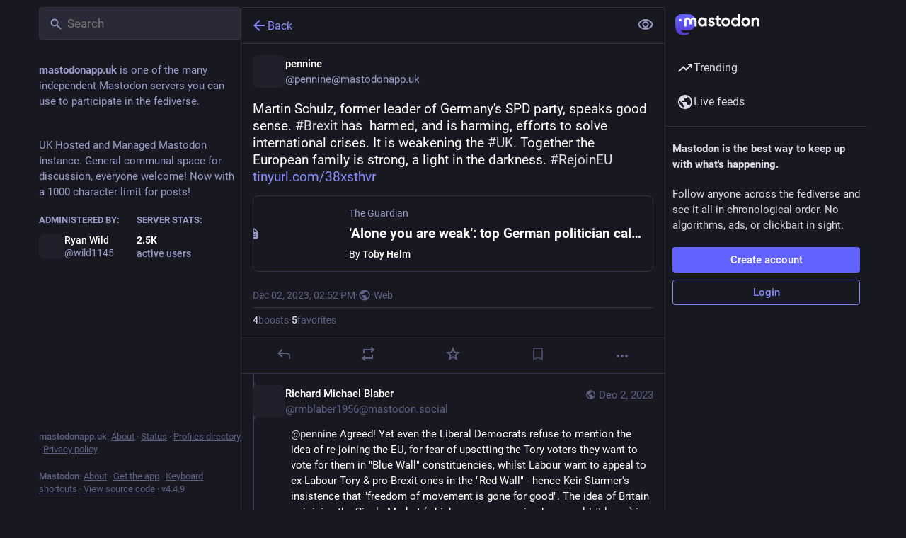

--- FILE ---
content_type: application/javascript
request_url: https://mastodonapp.uk/packs/streaming-BDJNBh6w.js
body_size: 2884
content:
import{g as $}from"./load_locale-DFZ8Ujfq.js";import"./client-wT6vtYO_.js";import{a as _,g as N}from"./index-BdTwX--g.js";import{k as G}from"./initial_state-CaZA8Ule.js";import{ao as x,ap as R,aq as B,ar as j,as as M,at as W,au as J,av as P,aw as D,ax as A,ay as L,az as q,aA as F,aB as I,aC as H,aD as z,F as K,aE as U,aF as V}from"./useSelectableClick-DSv4aXzQ.js";var y={},d={},v;function Y(){if(v)return d;v=1,Object.defineProperty(d,"__esModule",{value:!0}),d.createBackoff=i;var e={exponential:function(c,o){return Math.floor(Math.random()*Math.pow(2,c)*o)},fibonacci:function(c,o){var n=1;if(c>n)for(var t=1,n=2,r=2;r<c;r++){var l=t+n;t=n,n=l}return Math.floor(Math.random()*n*o)}};function i(s,c){return new a(e[s],c)}function a(s,c){this.func=s,this.attempts=0,this.delay=typeof c.initialDelay<"u"?c.initialDelay:100}return a.prototype.backoff=function(){setTimeout(this.onReady,this.func(++this.attempts,this.delay))},d}const Q={},X=Object.freeze(Object.defineProperty({__proto__:null,default:Q},Symbol.toStringTag,{value:"Module"})),Z=_(X);var w;function ee(){if(w)return y;w=1,Object.defineProperty(y,"__esModule",{value:!0});var e=function(){function o(n,t){for(var r=0;r<t.length;r++){var l=t[r];l.enumerable=l.enumerable||!1,l.configurable=!0,"value"in l&&(l.writable=!0),Object.defineProperty(n,l.key,l)}}return function(n,t,r){return t&&o(n.prototype,t),r&&o(n,r),n}}();function i(o,n){if(!(o instanceof n))throw new TypeError("Cannot call a class as a function")}var a=Y().createBackoff,s=typeof WebSocket<"u"?WebSocket:Z,c=function(){function o(n,t){var r=arguments.length>2&&arguments[2]!==void 0?arguments[2]:{};i(this,o),this.url=n,this.protocols=t,this.reconnectEnabled=!0,this.listeners={},this.backoff=a(r.backoff||"exponential",r),this.backoff.onReady=this.onBackoffReady.bind(this),(typeof r.connect>"u"||r.connect)&&this.open()}return e(o,[{key:"open",value:function(){var t=arguments.length>0&&arguments[0]!==void 0?arguments[0]:!1;this.isReconnect=t;var r=this.ws&&this.ws.binaryType;this.ws=new s(this.url,this.protocols),this.ws.onclose=this.onCloseCallback.bind(this),this.ws.onerror=this.onErrorCallback.bind(this),this.ws.onmessage=this.onMessageCallback.bind(this),this.ws.onopen=this.onOpenCallback.bind(this),r&&(this.ws.binaryType=r)}},{key:"onBackoffReady",value:function(t,r){this.open(!0)}},{key:"onCloseCallback",value:function(t){!this.isReconnect&&this.listeners.onclose&&this.listeners.onclose.apply(null,arguments),this.reconnectEnabled&&t.code<3e3&&this.backoff.backoff()}},{key:"onErrorCallback",value:function(){this.listeners.onerror&&this.listeners.onerror.apply(null,arguments)}},{key:"onMessageCallback",value:function(){this.listeners.onmessage&&this.listeners.onmessage.apply(null,arguments)}},{key:"onOpenCallback",value:function(){this.listeners.onopen&&this.listeners.onopen.apply(null,arguments),this.isReconnect&&this.listeners.onreconnect&&this.listeners.onreconnect.apply(null,arguments),this.isReconnect=!1}},{key:"close",value:function(t,r){typeof t>"u"&&(t=1e3),this.reconnectEnabled=!1,this.ws.close(t,r)}},{key:"send",value:function(t){this.ws.send(t)}},{key:"bufferedAmount",get:function(){return this.ws.bufferedAmount}},{key:"readyState",get:function(){return this.ws.readyState}},{key:"binaryType",get:function(){return this.ws.binaryType},set:function(t){this.ws.binaryType=t}},{key:"extensions",get:function(){return this.ws.extensions},set:function(t){this.ws.extensions=t}},{key:"protocol",get:function(){return this.ws.protocol},set:function(t){this.ws.protocol=t}},{key:"onclose",set:function(t){this.listeners.onclose=t},get:function(){return this.listeners.onclose}},{key:"onerror",set:function(t){this.listeners.onerror=t},get:function(){return this.listeners.onerror}},{key:"onmessage",set:function(t){this.listeners.onmessage=t},get:function(){return this.listeners.onmessage}},{key:"onopen",set:function(t){this.listeners.onopen=t},get:function(){return this.listeners.onopen}},{key:"onreconnect",set:function(t){this.listeners.onreconnect=t},get:function(){return this.listeners.onreconnect}}]),o}();return c.CONNECTING=s.CONNECTING,c.OPEN=s.OPEN,c.CLOSING=s.CLOSING,c.CLOSED=s.CLOSED,y.default=c,y}var ne=ee();const k=N(ne);let b;const p=[],f={},te=e=>{p.push(e)},se=e=>{const i=p.indexOf(e);i!==-1&&p.splice(i,1)},O=({channelName:e,params:i,onConnect:a})=>{const s=g(e,i);f[s]=f[s]||0,f[s]===0&&b.send(JSON.stringify({type:"subscribe",stream:e,...i})),f[s]+=1,a()},E=({channelName:e,params:i,onDisconnect:a})=>{const s=g(e,i);f[s]=f[s]||1,f[s]===1&&b.readyState===k.OPEN&&b.send(JSON.stringify({type:"unsubscribe",stream:e,...i})),f[s]-=1,a()},oe={connected(){p.forEach(e=>O(e))},received(e){const{stream:i}=e;p.filter(({channelName:a,params:s})=>{const c=i[0];if(i.length===1)return a===c;const o=i[1];return["hashtag","hashtag:local"].includes(a)?a===c&&s.tag===o:a==="list"?a===c&&s.list===o:!1}).forEach(a=>{a.onReceive(e)})},disconnected(){p.forEach(e=>E(e))},reconnected(){}},g=(e,i)=>Object.keys(i).length===0?e:`${e}&${Object.keys(i).map(a=>`${a}=${i[a]}`).join("&")}`,ie=(e,i,a)=>(s,c)=>{const o=c().getIn(["meta","streaming_api_base_url"]),n=G(),{onConnect:t,onReceive:r,onDisconnect:l}=a(s,c);if(!n)throw new Error("Trying to connect to the streaming server but no access token is available.");if(!o.startsWith("ws")){const m=C(o,n,g(e,i),{connected(){t()},received(T){r(T)},disconnected(){l()},reconnected(){t()}});return()=>{m.close()}}const u={channelName:e,params:i,onConnect:t,onReceive:r,onDisconnect:l};return te(u),b?b.readyState===k.OPEN&&O(u):b=C(o,n,"",oe),()=>{se(u),E(u)}},ae=["update","delete","notification","conversation","filters_changed","announcement","announcement.delete","announcement.reaction"],re=(e,i)=>{i({event:e.type,payload:e.data})},C=(e,i,a,{connected:s,received:c,disconnected:o,reconnected:n})=>{const t=a.split("&");if(a=t.shift(),e.startsWith("ws")){const l=new k(`${e}/api/v1/streaming/?${t.join("&")}`,i);return l.onopen=s,l.onmessage=u=>c(JSON.parse(u.data)),l.onclose=o,l.onreconnect=n,l}a=a.replace(/:/g,"/"),a.endsWith(":media")&&(a=a.replace("/media",""),t.push("only_media=true")),t.push(`access_token=${i}`);const r=new EventSource(`${e}/api/v1/streaming/${a}?${t.join("&")}`);return r.onopen=()=>{s()},ae.forEach(l=>{r.addEventListener(l,u=>re(u,c))}),r.onerror=o,r},S=e=>Math.floor(Math.random()*Math.floor(e)),h=(e,i,a={},s={})=>{const{messages:c}=$();return ie(i,a,(o,n)=>{const t=n().getIn(["meta","locale"]);let r;const l=async u=>{await u(o,n),r=setTimeout(()=>l(u),2e4+S(2e4))};return{onConnect(){o(q(e)),r&&(clearTimeout(r),r=null),s.fillGaps&&o(s.fillGaps())},onDisconnect(){o(L({timeline:e})),s.fallback&&(r=setTimeout(()=>l(s.fallback),S(4e4)))},onReceive(u){switch(u.event){case"update":o(A(e,JSON.parse(u.payload),s.accept));break;case"status.update":o(D(JSON.parse(u.payload)));break;case"delete":o(P(u.payload));break;case"notification":{const m=JSON.parse(u.payload);o(W(m,c,t)),o(J(m));break}case"notifications_merged":{o(M());break}case"conversation":o(j(JSON.parse(u.payload)));break;case"announcement":o(B(JSON.parse(u.payload)));break;case"announcement.reaction":o(R(JSON.parse(u.payload)));break;case"announcement.delete":o(x(u.payload));break}}}})};async function ce(e){await e(K({maxId:void 0}));try{await e(U())}catch{}await e(V())}const he=()=>h("home","user",{},{fallback:ce,fillGaps:F}),me=({onlyMedia:e}={})=>h(`community${e?":media":""}`,`public:local${e?":media":""}`,{},{fillGaps:()=>I({onlyMedia:e})}),ye=({onlyMedia:e,onlyRemote:i}={})=>h(`public${i?":remote":""}${e?":media":""}`,`public${i?":remote":""}${e?":media":""}`,{},{fillGaps:()=>H({onlyMedia:e,onlyRemote:i})}),de=(e,i,a,s)=>h(`hashtag:${e}${a?":local":""}`,`hashtag${a?":local":""}`,{tag:i},{accept:s}),ke=()=>h("direct","direct"),ge=e=>h(`list:${e}`,"list",{list:e},{fillGaps:()=>z(e)});export{ye as a,me as b,he as c,de as d,ke as e,ge as f};
//# sourceMappingURL=streaming-BDJNBh6w.js.map


--- FILE ---
content_type: application/javascript
request_url: https://mastodonapp.uk/packs/status-keG2z2c1.js
body_size: 17030
content:
var cs=Object.defineProperty;var ls=(t,r,e)=>r in t?cs(t,r,{enumerable:!0,configurable:!0,writable:!0,value:e}):t[r]=e;var _=(t,r,e)=>ls(t,typeof r!="symbol"?r+"":r,e);import{j as l}from"./client-wT6vtYO_.js";import{L as $,w as ds,P as p}from"./short_number-w3W5phxu.js";import{r as E,g as Bn,i as Nn,d as Ln}from"./index-BdTwX--g.js";import{c as G}from"./index-DizoKcfL.js";import{u as hs,r as ps,I as Q,w as fs,i as gs,p as Kn,aL as _s,q as V,aM as vs,b as W,aN as gr,aO as ms,aP as ys,aQ as bs,aR as qs,aS as Cs,a7 as Gn,aT as Ms,aU as Is,a as Un,aV as xs,aW as As,A as Rs}from"./useSelectableClick-DSv4aXzQ.js";import{i as Ir}from"./index.es-DNdY5UU8.js";import{a6 as Ts,a7 as Ss,a8 as Ps,a9 as ks,I as ue,aa as ws,ab as Os,ac as Ds,D as Es,ad as js,ae as Hs}from"./content_warning-NQ1VoYID.js";import{M as j}from"./message-UFwkQlnu.js";import{C as Fs}from"./card-DuWxwEqg.js";import{m as xr,n as Ar}from"./initial_state-CaZA8Ule.js";import{A as Bs}from"./avatar_overlay-cKfB3T3F.js";import{f as Y,g as vr,h as H,i as ee,j as Ns,k as Ls,m as mr,R as Ks}from"./index-DgPXgYyr.js";import{r as F,a as Gs}from"./toString-Bsgmptud.js";import{g as Us,S as zs}from"./status_content-DbC4PL3y.js";import{P as Z,a as J}from"./permissions-CJkLQvs0.js";import{V as $s}from"./visibility_icon-DvT9pAIh.js";const Vs=({title:t,expanded:r,onClick:e})=>l.jsx(Ts,{expanded:r,onClick:e,variant:Ss.Filter,children:l.jsx(j,{id:"filter_warning.matches_filter",defaultMessage:"Matches filter “<span>{title}</span>”",values:{title:t,span:a=>l.jsx("span",{className:"filter-name",children:a})}})}),Ws=t=>E.createElement("svg",{xmlns:"http://www.w3.org/2000/svg",height:24,viewBox:"0 -960 960 960",width:24,...t},E.createElement("path",{d:"M160-160q-33 0-56.5-23.5T80-240v-280h80v280h640v-480H440v-80h360q33 0 56.5 23.5T880-720v480q0 33-23.5 56.5T800-160H160Zm523-140 57-57-124-123h104v-80H480v240h80v-103l123 123ZM80-600v-200h280v200H80Zm400 120Z"})),Zs=({aspectRatio:t})=>{const r=hs(),e=E.useCallback(()=>{r(ps())},[r]),a=E.useCallback(n=>{(n.key==="Enter"||n.key===" ")&&(n.preventDefault(),n.stopPropagation(),e())},[e]);return l.jsxs("div",{className:"picture-in-picture-placeholder",style:{aspectRatio:t},role:"button",tabIndex:0,onClick:e,onKeyDownCapture:a,children:[l.jsx(Q,{id:"",icon:Ws}),l.jsx(j,{id:"picture_in_picture.restore",defaultMessage:"Put it back"})]})},zn=E.createContext({hideMediaByDefault:!1}),hu=({hideMediaByDefault:t,children:r})=>{const e=E.useMemo(()=>({hideMediaByDefault:t}),[t]);return l.jsx(zn.Provider,{value:e,children:r})};var ce,Rr;function $n(){if(Rr)return ce;Rr=1;var t=Y(),r=vr(),e="[object AsyncFunction]",a="[object Function]",n="[object GeneratorFunction]",s="[object Proxy]";function i(o){if(!r(o))return!1;var c=t(o);return c==a||c==n||c==e||c==s}return ce=i,ce}var le,Tr;function Js(){if(Tr)return le;Tr=1;var t=H(),r=t["__core-js_shared__"];return le=r,le}var de,Sr;function Xs(){if(Sr)return de;Sr=1;var t=Js(),r=function(){var a=/[^.]+$/.exec(t&&t.keys&&t.keys.IE_PROTO||"");return a?"Symbol(src)_1."+a:""}();function e(a){return!!r&&r in a}return de=e,de}var he,Pr;function Vn(){if(Pr)return he;Pr=1;var t=Function.prototype,r=t.toString;function e(a){if(a!=null){try{return r.call(a)}catch{}try{return a+""}catch{}}return""}return he=e,he}var pe,kr;function Qs(){if(kr)return pe;kr=1;var t=$n(),r=Xs(),e=vr(),a=Vn(),n=/[\\^$.*+?()[\]{}|]/g,s=/^\[object .+?Constructor\]$/,i=Function.prototype,o=Object.prototype,c=i.toString,d=o.hasOwnProperty,g=RegExp("^"+c.call(d).replace(n,"\\$&").replace(/hasOwnProperty|(function).*?(?=\\\()| for .+?(?=\\\])/g,"$1.*?")+"$");function f(y){if(!e(y)||r(y))return!1;var v=t(y)?g:s;return v.test(a(y))}return pe=f,pe}var fe,wr;function Ys(){if(wr)return fe;wr=1;function t(r,e){return r==null?void 0:r[e]}return fe=t,fe}var ge,Or;function N(){if(Or)return ge;Or=1;var t=Qs(),r=Ys();function e(a,n){var s=r(a,n);return t(s)?s:void 0}return ge=e,ge}var _e,Dr;function ei(){if(Dr)return _e;Dr=1;var t=N(),r=function(){try{var e=t(Object,"defineProperty");return e({},"",{}),e}catch{}}();return _e=r,_e}var ve,Er;function ti(){if(Er)return ve;Er=1;var t=ei();function r(e,a,n){a=="__proto__"&&t?t(e,a,{configurable:!0,enumerable:!0,value:n,writable:!0}):e[a]=n}return ve=r,ve}var me,jr;function ri(){if(jr)return me;jr=1;function t(r,e,a,n){for(var s=-1,i=r==null?0:r.length;++s<i;){var o=r[s];e(n,o,a(o),r)}return n}return me=t,me}var ye,Hr;function ai(){if(Hr)return ye;Hr=1;function t(r){return function(e,a,n){for(var s=-1,i=Object(e),o=n(e),c=o.length;c--;){var d=o[r?c:++s];if(a(i[d],d,i)===!1)break}return e}}return ye=t,ye}var be,Fr;function ni(){if(Fr)return be;Fr=1;var t=ai(),r=t();return be=r,be}var qe,Br;function si(){if(Br)return qe;Br=1;function t(r,e){for(var a=-1,n=Array(r);++a<r;)n[a]=e(a);return n}return qe=t,qe}var Ce,Nr;function ii(){if(Nr)return Ce;Nr=1;var t=Y(),r=ee(),e="[object Arguments]";function a(n){return r(n)&&t(n)==e}return Ce=a,Ce}var Me,Lr;function Wn(){if(Lr)return Me;Lr=1;var t=ii(),r=ee(),e=Object.prototype,a=e.hasOwnProperty,n=e.propertyIsEnumerable,s=t(function(){return arguments}())?t:function(i){return r(i)&&a.call(i,"callee")&&!n.call(i,"callee")};return Me=s,Me}var U={exports:{}},Ie,Kr;function oi(){if(Kr)return Ie;Kr=1;function t(){return!1}return Ie=t,Ie}U.exports;var Gr;function Zn(){return Gr||(Gr=1,function(t,r){var e=H(),a=oi(),n=r&&!r.nodeType&&r,s=n&&!0&&t&&!t.nodeType&&t,i=s&&s.exports===n,o=i?e.Buffer:void 0,c=o?o.isBuffer:void 0,d=c||a;t.exports=d}(U,U.exports)),U.exports}var xe,Ur;function Jn(){if(Ur)return xe;Ur=1;var t=9007199254740991,r=/^(?:0|[1-9]\d*)$/;function e(a,n){var s=typeof a;return n=n??t,!!n&&(s=="number"||s!="symbol"&&r.test(a))&&a>-1&&a%1==0&&a<n}return xe=e,xe}var Ae,zr;function yr(){if(zr)return Ae;zr=1;var t=9007199254740991;function r(e){return typeof e=="number"&&e>-1&&e%1==0&&e<=t}return Ae=r,Ae}var Re,$r;function ui(){if($r)return Re;$r=1;var t=Y(),r=yr(),e=ee(),a="[object Arguments]",n="[object Array]",s="[object Boolean]",i="[object Date]",o="[object Error]",c="[object Function]",d="[object Map]",g="[object Number]",f="[object Object]",y="[object RegExp]",v="[object Set]",R="[object String]",m="[object WeakMap]",h="[object ArrayBuffer]",u="[object DataView]",b="[object Float32Array]",T="[object Float64Array]",M="[object Int8Array]",A="[object Int16Array]",q="[object Int32Array]",C="[object Uint8Array]",S="[object Uint8ClampedArray]",P="[object Uint16Array]",k="[object Uint32Array]",x={};x[b]=x[T]=x[M]=x[A]=x[q]=x[C]=x[S]=x[P]=x[k]=!0,x[a]=x[n]=x[h]=x[s]=x[u]=x[i]=x[o]=x[c]=x[d]=x[g]=x[f]=x[y]=x[v]=x[R]=x[m]=!1;function D(O){return e(O)&&r(O.length)&&!!x[t(O)]}return Re=D,Re}var Te,Vr;function ci(){if(Vr)return Te;Vr=1;function t(r){return function(e){return r(e)}}return Te=t,Te}var z={exports:{}};z.exports;var Wr;function li(){return Wr||(Wr=1,function(t,r){var e=Ns(),a=r&&!r.nodeType&&r,n=a&&!0&&t&&!t.nodeType&&t,s=n&&n.exports===a,i=s&&e.process,o=function(){try{var c=n&&n.require&&n.require("util").types;return c||i&&i.binding&&i.binding("util")}catch{}}();t.exports=o}(z,z.exports)),z.exports}var Se,Zr;function Xn(){if(Zr)return Se;Zr=1;var t=ui(),r=ci(),e=li(),a=e&&e.isTypedArray,n=a?r(a):t;return Se=n,Se}var Pe,Jr;function di(){if(Jr)return Pe;Jr=1;var t=si(),r=Wn(),e=F(),a=Zn(),n=Jn(),s=Xn(),i=Object.prototype,o=i.hasOwnProperty;function c(d,g){var f=e(d),y=!f&&r(d),v=!f&&!y&&a(d),R=!f&&!y&&!v&&s(d),m=f||y||v||R,h=m?t(d.length,String):[],u=h.length;for(var b in d)(g||o.call(d,b))&&!(m&&(b=="length"||v&&(b=="offset"||b=="parent")||R&&(b=="buffer"||b=="byteLength"||b=="byteOffset")||n(b,u)))&&h.push(b);return h}return Pe=c,Pe}var ke,Xr;function hi(){if(Xr)return ke;Xr=1;var t=Object.prototype;function r(e){var a=e&&e.constructor,n=typeof a=="function"&&a.prototype||t;return e===n}return ke=r,ke}var we,Qr;function pi(){if(Qr)return we;Qr=1;function t(r,e){return function(a){return r(e(a))}}return we=t,we}var Oe,Yr;function fi(){if(Yr)return Oe;Yr=1;var t=pi(),r=t(Object.keys,Object);return Oe=r,Oe}var De,ea;function gi(){if(ea)return De;ea=1;var t=hi(),r=fi(),e=Object.prototype,a=e.hasOwnProperty;function n(s){if(!t(s))return r(s);var i=[];for(var o in Object(s))a.call(s,o)&&o!="constructor"&&i.push(o);return i}return De=n,De}var Ee,ta;function Qn(){if(ta)return Ee;ta=1;var t=$n(),r=yr();function e(a){return a!=null&&r(a.length)&&!t(a)}return Ee=e,Ee}var je,ra;function br(){if(ra)return je;ra=1;var t=di(),r=gi(),e=Qn();function a(n){return e(n)?t(n):r(n)}return je=a,je}var He,aa;function _i(){if(aa)return He;aa=1;var t=ni(),r=br();function e(a,n){return a&&t(a,n,r)}return He=e,He}var Fe,na;function vi(){if(na)return Fe;na=1;var t=Qn();function r(e,a){return function(n,s){if(n==null)return n;if(!t(n))return e(n,s);for(var i=n.length,o=a?i:-1,c=Object(n);(a?o--:++o<i)&&s(c[o],o,c)!==!1;);return n}}return Fe=r,Fe}var Be,sa;function mi(){if(sa)return Be;sa=1;var t=_i(),r=vi(),e=r(t);return Be=e,Be}var Ne,ia;function yi(){if(ia)return Ne;ia=1;var t=mi();function r(e,a,n,s){return t(e,function(i,o,c){a(s,i,n(i),c)}),s}return Ne=r,Ne}var Le,oa;function bi(){if(oa)return Le;oa=1;function t(){this.__data__=[],this.size=0}return Le=t,Le}var Ke,ua;function Yn(){if(ua)return Ke;ua=1;function t(r,e){return r===e||r!==r&&e!==e}return Ke=t,Ke}var Ge,ca;function te(){if(ca)return Ge;ca=1;var t=Yn();function r(e,a){for(var n=e.length;n--;)if(t(e[n][0],a))return n;return-1}return Ge=r,Ge}var Ue,la;function qi(){if(la)return Ue;la=1;var t=te(),r=Array.prototype,e=r.splice;function a(n){var s=this.__data__,i=t(s,n);if(i<0)return!1;var o=s.length-1;return i==o?s.pop():e.call(s,i,1),--this.size,!0}return Ue=a,Ue}var ze,da;function Ci(){if(da)return ze;da=1;var t=te();function r(e){var a=this.__data__,n=t(a,e);return n<0?void 0:a[n][1]}return ze=r,ze}var $e,ha;function Mi(){if(ha)return $e;ha=1;var t=te();function r(e){return t(this.__data__,e)>-1}return $e=r,$e}var Ve,pa;function Ii(){if(pa)return Ve;pa=1;var t=te();function r(e,a){var n=this.__data__,s=t(n,e);return s<0?(++this.size,n.push([e,a])):n[s][1]=a,this}return Ve=r,Ve}var We,fa;function re(){if(fa)return We;fa=1;var t=bi(),r=qi(),e=Ci(),a=Mi(),n=Ii();function s(i){var o=-1,c=i==null?0:i.length;for(this.clear();++o<c;){var d=i[o];this.set(d[0],d[1])}}return s.prototype.clear=t,s.prototype.delete=r,s.prototype.get=e,s.prototype.has=a,s.prototype.set=n,We=s,We}var Ze,ga;function xi(){if(ga)return Ze;ga=1;var t=re();function r(){this.__data__=new t,this.size=0}return Ze=r,Ze}var Je,_a;function Ai(){if(_a)return Je;_a=1;function t(r){var e=this.__data__,a=e.delete(r);return this.size=e.size,a}return Je=t,Je}var Xe,va;function Ri(){if(va)return Xe;va=1;function t(r){return this.__data__.get(r)}return Xe=t,Xe}var Qe,ma;function Ti(){if(ma)return Qe;ma=1;function t(r){return this.__data__.has(r)}return Qe=t,Qe}var Ye,ya;function qr(){if(ya)return Ye;ya=1;var t=N(),r=H(),e=t(r,"Map");return Ye=e,Ye}var et,ba;function ae(){if(ba)return et;ba=1;var t=N(),r=t(Object,"create");return et=r,et}var tt,qa;function Si(){if(qa)return tt;qa=1;var t=ae();function r(){this.__data__=t?t(null):{},this.size=0}return tt=r,tt}var rt,Ca;function Pi(){if(Ca)return rt;Ca=1;function t(r){var e=this.has(r)&&delete this.__data__[r];return this.size-=e?1:0,e}return rt=t,rt}var at,Ma;function ki(){if(Ma)return at;Ma=1;var t=ae(),r="__lodash_hash_undefined__",e=Object.prototype,a=e.hasOwnProperty;function n(s){var i=this.__data__;if(t){var o=i[s];return o===r?void 0:o}return a.call(i,s)?i[s]:void 0}return at=n,at}var nt,Ia;function wi(){if(Ia)return nt;Ia=1;var t=ae(),r=Object.prototype,e=r.hasOwnProperty;function a(n){var s=this.__data__;return t?s[n]!==void 0:e.call(s,n)}return nt=a,nt}var st,xa;function Oi(){if(xa)return st;xa=1;var t=ae(),r="__lodash_hash_undefined__";function e(a,n){var s=this.__data__;return this.size+=this.has(a)?0:1,s[a]=t&&n===void 0?r:n,this}return st=e,st}var it,Aa;function Di(){if(Aa)return it;Aa=1;var t=Si(),r=Pi(),e=ki(),a=wi(),n=Oi();function s(i){var o=-1,c=i==null?0:i.length;for(this.clear();++o<c;){var d=i[o];this.set(d[0],d[1])}}return s.prototype.clear=t,s.prototype.delete=r,s.prototype.get=e,s.prototype.has=a,s.prototype.set=n,it=s,it}var ot,Ra;function Ei(){if(Ra)return ot;Ra=1;var t=Di(),r=re(),e=qr();function a(){this.size=0,this.__data__={hash:new t,map:new(e||r),string:new t}}return ot=a,ot}var ut,Ta;function ji(){if(Ta)return ut;Ta=1;function t(r){var e=typeof r;return e=="string"||e=="number"||e=="symbol"||e=="boolean"?r!=="__proto__":r===null}return ut=t,ut}var ct,Sa;function ne(){if(Sa)return ct;Sa=1;var t=ji();function r(e,a){var n=e.__data__;return t(a)?n[typeof a=="string"?"string":"hash"]:n.map}return ct=r,ct}var lt,Pa;function Hi(){if(Pa)return lt;Pa=1;var t=ne();function r(e){var a=t(this,e).delete(e);return this.size-=a?1:0,a}return lt=r,lt}var dt,ka;function Fi(){if(ka)return dt;ka=1;var t=ne();function r(e){return t(this,e).get(e)}return dt=r,dt}var ht,wa;function Bi(){if(wa)return ht;wa=1;var t=ne();function r(e){return t(this,e).has(e)}return ht=r,ht}var pt,Oa;function Ni(){if(Oa)return pt;Oa=1;var t=ne();function r(e,a){var n=t(this,e),s=n.size;return n.set(e,a),this.size+=n.size==s?0:1,this}return pt=r,pt}var ft,Da;function Cr(){if(Da)return ft;Da=1;var t=Ei(),r=Hi(),e=Fi(),a=Bi(),n=Ni();function s(i){var o=-1,c=i==null?0:i.length;for(this.clear();++o<c;){var d=i[o];this.set(d[0],d[1])}}return s.prototype.clear=t,s.prototype.delete=r,s.prototype.get=e,s.prototype.has=a,s.prototype.set=n,ft=s,ft}var gt,Ea;function Li(){if(Ea)return gt;Ea=1;var t=re(),r=qr(),e=Cr(),a=200;function n(s,i){var o=this.__data__;if(o instanceof t){var c=o.__data__;if(!r||c.length<a-1)return c.push([s,i]),this.size=++o.size,this;o=this.__data__=new e(c)}return o.set(s,i),this.size=o.size,this}return gt=n,gt}var _t,ja;function es(){if(ja)return _t;ja=1;var t=re(),r=xi(),e=Ai(),a=Ri(),n=Ti(),s=Li();function i(o){var c=this.__data__=new t(o);this.size=c.size}return i.prototype.clear=r,i.prototype.delete=e,i.prototype.get=a,i.prototype.has=n,i.prototype.set=s,_t=i,_t}var vt,Ha;function Ki(){if(Ha)return vt;Ha=1;var t="__lodash_hash_undefined__";function r(e){return this.__data__.set(e,t),this}return vt=r,vt}var mt,Fa;function Gi(){if(Fa)return mt;Fa=1;function t(r){return this.__data__.has(r)}return mt=t,mt}var yt,Ba;function Ui(){if(Ba)return yt;Ba=1;var t=Cr(),r=Ki(),e=Gi();function a(n){var s=-1,i=n==null?0:n.length;for(this.__data__=new t;++s<i;)this.add(n[s])}return a.prototype.add=a.prototype.push=r,a.prototype.has=e,yt=a,yt}var bt,Na;function zi(){if(Na)return bt;Na=1;function t(r,e){for(var a=-1,n=r==null?0:r.length;++a<n;)if(e(r[a],a,r))return!0;return!1}return bt=t,bt}var qt,La;function $i(){if(La)return qt;La=1;function t(r,e){return r.has(e)}return qt=t,qt}var Ct,Ka;function ts(){if(Ka)return Ct;Ka=1;var t=Ui(),r=zi(),e=$i(),a=1,n=2;function s(i,o,c,d,g,f){var y=c&a,v=i.length,R=o.length;if(v!=R&&!(y&&R>v))return!1;var m=f.get(i),h=f.get(o);if(m&&h)return m==o&&h==i;var u=-1,b=!0,T=c&n?new t:void 0;for(f.set(i,o),f.set(o,i);++u<v;){var M=i[u],A=o[u];if(d)var q=y?d(A,M,u,o,i,f):d(M,A,u,i,o,f);if(q!==void 0){if(q)continue;b=!1;break}if(T){if(!r(o,function(C,S){if(!e(T,S)&&(M===C||g(M,C,c,d,f)))return T.push(S)})){b=!1;break}}else if(!(M===A||g(M,A,c,d,f))){b=!1;break}}return f.delete(i),f.delete(o),b}return Ct=s,Ct}var Mt,Ga;function Vi(){if(Ga)return Mt;Ga=1;var t=H(),r=t.Uint8Array;return Mt=r,Mt}var It,Ua;function Wi(){if(Ua)return It;Ua=1;function t(r){var e=-1,a=Array(r.size);return r.forEach(function(n,s){a[++e]=[s,n]}),a}return It=t,It}var xt,za;function Zi(){if(za)return xt;za=1;function t(r){var e=-1,a=Array(r.size);return r.forEach(function(n){a[++e]=n}),a}return xt=t,xt}var At,$a;function Ji(){if($a)return At;$a=1;var t=Ls(),r=Vi(),e=Yn(),a=ts(),n=Wi(),s=Zi(),i=1,o=2,c="[object Boolean]",d="[object Date]",g="[object Error]",f="[object Map]",y="[object Number]",v="[object RegExp]",R="[object Set]",m="[object String]",h="[object Symbol]",u="[object ArrayBuffer]",b="[object DataView]",T=t?t.prototype:void 0,M=T?T.valueOf:void 0;function A(q,C,S,P,k,x,D){switch(S){case b:if(q.byteLength!=C.byteLength||q.byteOffset!=C.byteOffset)return!1;q=q.buffer,C=C.buffer;case u:return!(q.byteLength!=C.byteLength||!x(new r(q),new r(C)));case c:case d:case y:return e(+q,+C);case g:return q.name==C.name&&q.message==C.message;case v:case m:return q==C+"";case f:var O=n;case R:var K=P&i;if(O||(O=s),q.size!=C.size&&!K)return!1;var L=D.get(q);if(L)return L==C;P|=o,D.set(q,C);var B=a(O(q),O(C),P,k,x,D);return D.delete(q),B;case h:if(M)return M.call(q)==M.call(C)}return!1}return At=A,At}var Rt,Va;function Xi(){if(Va)return Rt;Va=1;function t(r,e){for(var a=-1,n=e.length,s=r.length;++a<n;)r[s+a]=e[a];return r}return Rt=t,Rt}var Tt,Wa;function Qi(){if(Wa)return Tt;Wa=1;var t=Xi(),r=F();function e(a,n,s){var i=n(a);return r(a)?i:t(i,s(a))}return Tt=e,Tt}var St,Za;function Yi(){if(Za)return St;Za=1;function t(r,e){for(var a=-1,n=r==null?0:r.length,s=0,i=[];++a<n;){var o=r[a];e(o,a,r)&&(i[s++]=o)}return i}return St=t,St}var Pt,Ja;function eo(){if(Ja)return Pt;Ja=1;function t(){return[]}return Pt=t,Pt}var kt,Xa;function to(){if(Xa)return kt;Xa=1;var t=Yi(),r=eo(),e=Object.prototype,a=e.propertyIsEnumerable,n=Object.getOwnPropertySymbols,s=n?function(i){return i==null?[]:(i=Object(i),t(n(i),function(o){return a.call(i,o)}))}:r;return kt=s,kt}var wt,Qa;function ro(){if(Qa)return wt;Qa=1;var t=Qi(),r=to(),e=br();function a(n){return t(n,e,r)}return wt=a,wt}var Ot,Ya;function ao(){if(Ya)return Ot;Ya=1;var t=ro(),r=1,e=Object.prototype,a=e.hasOwnProperty;function n(s,i,o,c,d,g){var f=o&r,y=t(s),v=y.length,R=t(i),m=R.length;if(v!=m&&!f)return!1;for(var h=v;h--;){var u=y[h];if(!(f?u in i:a.call(i,u)))return!1}var b=g.get(s),T=g.get(i);if(b&&T)return b==i&&T==s;var M=!0;g.set(s,i),g.set(i,s);for(var A=f;++h<v;){u=y[h];var q=s[u],C=i[u];if(c)var S=f?c(C,q,u,i,s,g):c(q,C,u,s,i,g);if(!(S===void 0?q===C||d(q,C,o,c,g):S)){M=!1;break}A||(A=u=="constructor")}if(M&&!A){var P=s.constructor,k=i.constructor;P!=k&&"constructor"in s&&"constructor"in i&&!(typeof P=="function"&&P instanceof P&&typeof k=="function"&&k instanceof k)&&(M=!1)}return g.delete(s),g.delete(i),M}return Ot=n,Ot}var Dt,en;function no(){if(en)return Dt;en=1;var t=N(),r=H(),e=t(r,"DataView");return Dt=e,Dt}var Et,tn;function so(){if(tn)return Et;tn=1;var t=N(),r=H(),e=t(r,"Promise");return Et=e,Et}var jt,rn;function io(){if(rn)return jt;rn=1;var t=N(),r=H(),e=t(r,"Set");return jt=e,jt}var Ht,an;function oo(){if(an)return Ht;an=1;var t=N(),r=H(),e=t(r,"WeakMap");return Ht=e,Ht}var Ft,nn;function uo(){if(nn)return Ft;nn=1;var t=no(),r=qr(),e=so(),a=io(),n=oo(),s=Y(),i=Vn(),o="[object Map]",c="[object Object]",d="[object Promise]",g="[object Set]",f="[object WeakMap]",y="[object DataView]",v=i(t),R=i(r),m=i(e),h=i(a),u=i(n),b=s;return(t&&b(new t(new ArrayBuffer(1)))!=y||r&&b(new r)!=o||e&&b(e.resolve())!=d||a&&b(new a)!=g||n&&b(new n)!=f)&&(b=function(T){var M=s(T),A=M==c?T.constructor:void 0,q=A?i(A):"";if(q)switch(q){case v:return y;case R:return o;case m:return d;case h:return g;case u:return f}return M}),Ft=b,Ft}var Bt,sn;function co(){if(sn)return Bt;sn=1;var t=es(),r=ts(),e=Ji(),a=ao(),n=uo(),s=F(),i=Zn(),o=Xn(),c=1,d="[object Arguments]",g="[object Array]",f="[object Object]",y=Object.prototype,v=y.hasOwnProperty;function R(m,h,u,b,T,M){var A=s(m),q=s(h),C=A?g:n(m),S=q?g:n(h);C=C==d?f:C,S=S==d?f:S;var P=C==f,k=S==f,x=C==S;if(x&&i(m)){if(!i(h))return!1;A=!0,P=!1}if(x&&!P)return M||(M=new t),A||o(m)?r(m,h,u,b,T,M):e(m,h,C,u,b,T,M);if(!(u&c)){var D=P&&v.call(m,"__wrapped__"),O=k&&v.call(h,"__wrapped__");if(D||O){var K=D?m.value():m,L=O?h.value():h;return M||(M=new t),T(K,L,u,b,M)}}return x?(M||(M=new t),a(m,h,u,b,T,M)):!1}return Bt=R,Bt}var Nt,on;function rs(){if(on)return Nt;on=1;var t=co(),r=ee();function e(a,n,s,i,o){return a===n?!0:a==null||n==null||!r(a)&&!r(n)?a!==a&&n!==n:t(a,n,s,i,e,o)}return Nt=e,Nt}var Lt,un;function lo(){if(un)return Lt;un=1;var t=es(),r=rs(),e=1,a=2;function n(s,i,o,c){var d=o.length,g=d,f=!c;if(s==null)return!g;for(s=Object(s);d--;){var y=o[d];if(f&&y[2]?y[1]!==s[y[0]]:!(y[0]in s))return!1}for(;++d<g;){y=o[d];var v=y[0],R=s[v],m=y[1];if(f&&y[2]){if(R===void 0&&!(v in s))return!1}else{var h=new t;if(c)var u=c(R,m,v,s,i,h);if(!(u===void 0?r(m,R,e|a,c,h):u))return!1}}return!0}return Lt=n,Lt}var Kt,cn;function as(){if(cn)return Kt;cn=1;var t=vr();function r(e){return e===e&&!t(e)}return Kt=r,Kt}var Gt,ln;function ho(){if(ln)return Gt;ln=1;var t=as(),r=br();function e(a){for(var n=r(a),s=n.length;s--;){var i=n[s],o=a[i];n[s]=[i,o,t(o)]}return n}return Gt=e,Gt}var Ut,dn;function ns(){if(dn)return Ut;dn=1;function t(r,e){return function(a){return a==null?!1:a[r]===e&&(e!==void 0||r in Object(a))}}return Ut=t,Ut}var zt,hn;function po(){if(hn)return zt;hn=1;var t=lo(),r=ho(),e=ns();function a(n){var s=r(n);return s.length==1&&s[0][2]?e(s[0][0],s[0][1]):function(i){return i===n||t(i,n,s)}}return zt=a,zt}var $t,pn;function Mr(){if(pn)return $t;pn=1;var t=F(),r=mr(),e=/\.|\[(?:[^[\]]*|(["'])(?:(?!\1)[^\\]|\\.)*?\1)\]/,a=/^\w*$/;function n(s,i){if(t(s))return!1;var o=typeof s;return o=="number"||o=="symbol"||o=="boolean"||s==null||r(s)?!0:a.test(s)||!e.test(s)||i!=null&&s in Object(i)}return $t=n,$t}var Vt,fn;function fo(){if(fn)return Vt;fn=1;var t=Cr(),r="Expected a function";function e(a,n){if(typeof a!="function"||n!=null&&typeof n!="function")throw new TypeError(r);var s=function(){var i=arguments,o=n?n.apply(this,i):i[0],c=s.cache;if(c.has(o))return c.get(o);var d=a.apply(this,i);return s.cache=c.set(o,d)||c,d};return s.cache=new(e.Cache||t),s}return e.Cache=t,Vt=e,Vt}var Wt,gn;function go(){if(gn)return Wt;gn=1;var t=fo(),r=500;function e(a){var n=t(a,function(i){return s.size===r&&s.clear(),i}),s=n.cache;return n}return Wt=e,Wt}var Zt,_n;function _o(){if(_n)return Zt;_n=1;var t=go(),r=/[^.[\]]+|\[(?:(-?\d+(?:\.\d+)?)|(["'])((?:(?!\2)[^\\]|\\.)*?)\2)\]|(?=(?:\.|\[\])(?:\.|\[\]|$))/g,e=/\\(\\)?/g,a=t(function(n){var s=[];return n.charCodeAt(0)===46&&s.push(""),n.replace(r,function(i,o,c,d){s.push(c?d.replace(e,"$1"):o||i)}),s});return Zt=a,Zt}var Jt,vn;function ss(){if(vn)return Jt;vn=1;var t=F(),r=Mr(),e=_o(),a=Gs();function n(s,i){return t(s)?s:r(s,i)?[s]:e(a(s))}return Jt=n,Jt}var Xt,mn;function se(){if(mn)return Xt;mn=1;var t=mr();function r(e){if(typeof e=="string"||t(e))return e;var a=e+"";return a=="0"&&1/e==-1/0?"-0":a}return Xt=r,Xt}var Qt,yn;function is(){if(yn)return Qt;yn=1;var t=ss(),r=se();function e(a,n){n=t(n,a);for(var s=0,i=n.length;a!=null&&s<i;)a=a[r(n[s++])];return s&&s==i?a:void 0}return Qt=e,Qt}var Yt,bn;function vo(){if(bn)return Yt;bn=1;var t=is();function r(e,a,n){var s=e==null?void 0:t(e,a);return s===void 0?n:s}return Yt=r,Yt}var er,qn;function mo(){if(qn)return er;qn=1;function t(r,e){return r!=null&&e in Object(r)}return er=t,er}var tr,Cn;function yo(){if(Cn)return tr;Cn=1;var t=ss(),r=Wn(),e=F(),a=Jn(),n=yr(),s=se();function i(o,c,d){c=t(c,o);for(var g=-1,f=c.length,y=!1;++g<f;){var v=s(c[g]);if(!(y=o!=null&&d(o,v)))break;o=o[v]}return y||++g!=f?y:(f=o==null?0:o.length,!!f&&n(f)&&a(v,f)&&(e(o)||r(o)))}return tr=i,tr}var rr,Mn;function bo(){if(Mn)return rr;Mn=1;var t=mo(),r=yo();function e(a,n){return a!=null&&r(a,n,t)}return rr=e,rr}var ar,In;function qo(){if(In)return ar;In=1;var t=rs(),r=vo(),e=bo(),a=Mr(),n=as(),s=ns(),i=se(),o=1,c=2;function d(g,f){return a(g)&&n(f)?s(i(g),f):function(y){var v=r(y,g);return v===void 0&&v===f?e(y,g):t(f,v,o|c)}}return ar=d,ar}var nr,xn;function Co(){if(xn)return nr;xn=1;function t(r){return r}return nr=t,nr}var sr,An;function Mo(){if(An)return sr;An=1;function t(r){return function(e){return e==null?void 0:e[r]}}return sr=t,sr}var ir,Rn;function Io(){if(Rn)return ir;Rn=1;var t=is();function r(e){return function(a){return t(a,e)}}return ir=r,ir}var or,Tn;function xo(){if(Tn)return or;Tn=1;var t=Mo(),r=Io(),e=Mr(),a=se();function n(s){return e(s)?t(a(s)):r(s)}return or=n,or}var ur,Sn;function os(){if(Sn)return ur;Sn=1;var t=po(),r=qo(),e=Co(),a=F(),n=xo();function s(i){return typeof i=="function"?i:i==null?e:typeof i=="object"?a(i)?r(i[0],i[1]):t(i):n(i)}return ur=s,ur}var cr,Pn;function Ao(){if(Pn)return cr;Pn=1;var t=ri(),r=yi(),e=os(),a=F();function n(s,i){return function(o,c){var d=a(o)?t:r,g=i?i():{};return d(o,s,e(c,2),g)}}return cr=n,cr}var lr,kn;function Ro(){if(kn)return lr;kn=1;var t=ti(),r=Ao(),e=Object.prototype,a=e.hasOwnProperty,n=r(function(s,i,o){a.call(s,o)?s[o].push(i):t(s,o,[i])});return lr=n,lr}var To=Ro();const So=Bn(To);var dr,wn;function Po(){if(wn)return dr;wn=1;var t=mr();function r(e,a,n){for(var s=-1,i=e.length;++s<i;){var o=e[s],c=a(o);if(c!=null&&(d===void 0?c===c&&!t(c):n(c,d)))var d=c,g=o}return g}return dr=r,dr}var hr,On;function ko(){if(On)return hr;On=1;function t(r,e){return r<e}return hr=t,hr}var pr,Dn;function wo(){if(Dn)return pr;Dn=1;var t=Po(),r=os(),e=ko();function a(n,s){return n&&n.length?t(n,r(s,2),e):void 0}return pr=a,pr}var Oo=wo();const Do=Bn(Oo),fr=3;function En(t){return(t&&t.startsWith("#")?t.slice(1):t).normalize("NFKC")}function jn(t){var r,e,a;return t instanceof HTMLAnchorElement&&(((r=t.textContent)==null?void 0:r[0])==="#"||((a=(e=t.previousSibling)==null?void 0:e.textContent)==null?void 0:a[t.previousSibling.textContent.length-1])==="#")}function Eo(t){const r=So(t,e=>e.normalize("NFKD").toLowerCase());return Object.values(r).map(e=>{const a=e[0];return e.length===1?a:Do(e,s=>{const i=Array.from(s).reduce((c,d)=>c+=d.toUpperCase()===d?1:0,0),o=s.length-i;return Math.abs(o-i)})??a})}const jo=new Intl.Collator(void 0,{sensitivity:"base"});function X(t,r){const e=r.normalize("NFKC");return!!t.find(a=>jo.compare(a.normalize("NFKC"),e)===0)}function Ho(t){let r=Us(t);const e=t.get("tags").map(m=>m.get("name")).toJS(),a={statusContentProps:{statusContent:r},hashtagsInBar:[]};if(e.length===0)return a;const n=document.createElement("template");n.innerHTML=r.trim();const s=n.content.lastChild;if(!s||s.nodeType===Node.TEXT_NODE)return a;n.content.removeChild(s);const i=n,o=Array.from(i.content.querySelectorAll("a[href]")).reduce((m,h)=>(jn(h)&&h.textContent&&m.push(En(h.textContent)),m),[]),c=[];let d=!0;const g=e.map(m=>m.normalize("NFKC"));Array.from(s.childNodes).forEach(m=>{var h;if(jn(m)&&m.textContent){const u=En(m.textContent);if(!X(g,u)){d=!1;return}X(o,u)||c.push(u)}else(m.nodeType!==Node.TEXT_NODE||(h=m.nodeValue)!=null&&h.trim())&&(d=!1)});const f=e.filter(m=>{const h=m.normalize("NFKC");return!X(o,h)&&!X(c,h)}),y=i.content.childElementCount===0,v=t.get("media_attachments").size>0,R=!!t.get("spoiler_text");return d&&(v&&!R||!y)&&(r=i.innerHTML,f.push(...c)),{statusContentProps:{statusContent:r},hashtagsInBar:Eo(f)}}function Fo(t){const{statusContentProps:r,hashtagsInBar:e}=Ho(t);return{statusContentProps:r,hashtagBar:l.jsx(Bo,{hashtags:e,accountId:t.getIn(["account","id"])})}}const Bo=({hashtags:t,accountId:r})=>{const[e,a]=E.useState(!1),n=E.useCallback(()=>{a(!0)},[]);if(t.length===0)return null;const s=e?t:t.slice(0,fr);return l.jsxs("div",{className:"hashtag-bar",children:[s.map(i=>l.jsxs($,{to:`/tags/${i}`,"data-menu-hashtag":r,children:["#",l.jsx("span",{children:i})]},i)),!e&&t.length>fr&&l.jsx("button",{className:"link-button",onClick:n,children:l.jsx(j,{id:"hashtags.and_other",defaultMessage:"…and {count, plural, other {# more}}",values:{count:t.length-fr}})})]})},No=t=>E.createElement("svg",{xmlns:"http://www.w3.org/2000/svg",height:24,viewBox:"0 -960 960 960",width:24,...t},E.createElement("path",{d:"M200-120v-640q0-33 23.5-56.5T280-840h400q33 0 56.5 23.5T760-760v640L480-240 200-120Z"})),Lo=t=>E.createElement("svg",{xmlns:"http://www.w3.org/2000/svg",height:24,viewBox:"0 -960 960 960",width:24,...t},E.createElement("path",{d:"M200-120v-640q0-33 23.5-56.5T280-840h400q33 0 56.5 23.5T760-760v640L480-240 200-120Zm80-122 200-86 200 86v-518H280v518Zm0-518h400-400Z"})),I=Ln({delete:{id:"status.delete",defaultMessage:"Delete"},redraft:{id:"status.redraft",defaultMessage:"Delete & re-draft"},edit:{id:"status.edit",defaultMessage:"Edit"},direct:{id:"status.direct",defaultMessage:"Privately mention @{name}"},mention:{id:"status.mention",defaultMessage:"Mention @{name}"},mute:{id:"account.mute",defaultMessage:"Mute @{name}"},block:{id:"account.block",defaultMessage:"Block @{name}"},reply:{id:"status.reply",defaultMessage:"Reply"},share:{id:"status.share",defaultMessage:"Share"},more:{id:"status.more",defaultMessage:"More"},replyAll:{id:"status.replyAll",defaultMessage:"Reply to thread"},reblog:{id:"status.reblog",defaultMessage:"Boost"},reblog_private:{id:"status.reblog_private",defaultMessage:"Boost with original visibility"},cancel_reblog_private:{id:"status.cancel_reblog_private",defaultMessage:"Unboost"},cannot_reblog:{id:"status.cannot_reblog",defaultMessage:"This post cannot be boosted"},favourite:{id:"status.favourite",defaultMessage:"Favorite"},removeFavourite:{id:"status.remove_favourite",defaultMessage:"Remove from favorites"},bookmark:{id:"status.bookmark",defaultMessage:"Bookmark"},removeBookmark:{id:"status.remove_bookmark",defaultMessage:"Remove bookmark"},open:{id:"status.open",defaultMessage:"Expand this status"},report:{id:"status.report",defaultMessage:"Report @{name}"},muteConversation:{id:"status.mute_conversation",defaultMessage:"Mute conversation"},unmuteConversation:{id:"status.unmute_conversation",defaultMessage:"Unmute conversation"},pin:{id:"status.pin",defaultMessage:"Pin on profile"},unpin:{id:"status.unpin",defaultMessage:"Unpin from profile"},embed:{id:"status.embed",defaultMessage:"Get embed code"},admin_account:{id:"status.admin_account",defaultMessage:"Open moderation interface for @{name}"},admin_status:{id:"status.admin_status",defaultMessage:"Open this post in the moderation interface"},admin_domain:{id:"status.admin_domain",defaultMessage:"Open moderation interface for {domain}"},copy:{id:"status.copy",defaultMessage:"Copy link to post"},blockDomain:{id:"account.block_domain",defaultMessage:"Block domain {domain}"},unblockDomain:{id:"account.unblock_domain",defaultMessage:"Unblock domain {domain}"},unmute:{id:"account.unmute",defaultMessage:"Unmute @{name}"},unblock:{id:"account.unblock",defaultMessage:"Unblock @{name}"},filter:{id:"status.filter",defaultMessage:"Filter this post"},openOriginalPage:{id:"account.open_original_page",defaultMessage:"Open original page"}}),Ko=(t,{status:r})=>({relationship:t.getIn(["relationships",r.getIn(["account","id"])])});class us extends Kn{constructor(){super(...arguments);_(this,"updateOnProps",["status","relationship","withDismiss"]);_(this,"handleReplyClick",()=>{const{signedIn:e}=this.props.identity;e?this.props.onReply(this.props.status):this.props.onInteractionModal("reply",this.props.status)});_(this,"handleShareClick",()=>{navigator.share({url:this.props.status.get("url")}).catch(e=>{e.name!=="AbortError"&&console.error(e)})});_(this,"handleFavouriteClick",()=>{const{signedIn:e}=this.props.identity;e?this.props.onFavourite(this.props.status):this.props.onInteractionModal("favourite",this.props.status)});_(this,"handleReblogClick",e=>{const{signedIn:a}=this.props.identity;a?this.props.onReblog(this.props.status,e):this.props.onInteractionModal("reblog",this.props.status)});_(this,"handleBookmarkClick",()=>{this.props.onBookmark(this.props.status)});_(this,"handleDeleteClick",()=>{this.props.onDelete(this.props.status)});_(this,"handleRedraftClick",()=>{this.props.onDelete(this.props.status,!0)});_(this,"handleEditClick",()=>{this.props.onEdit(this.props.status)});_(this,"handlePinClick",()=>{this.props.onPin(this.props.status)});_(this,"handleMentionClick",()=>{this.props.onMention(this.props.status.get("account"))});_(this,"handleDirectClick",()=>{this.props.onDirect(this.props.status.get("account"))});_(this,"handleMuteClick",()=>{const{status:e,relationship:a,onMute:n,onUnmute:s}=this.props,i=e.get("account");a&&a.get("muting")?s(i):n(i)});_(this,"handleBlockClick",()=>{const{status:e,relationship:a,onBlock:n,onUnblock:s}=this.props,i=e.get("account");a&&a.get("blocking")?s(i):n(e)});_(this,"handleBlockDomain",()=>{const{status:e,onBlockDomain:a}=this.props,n=e.get("account");a(n)});_(this,"handleUnblockDomain",()=>{const{status:e,onUnblockDomain:a}=this.props,n=e.get("account");a(n.get("acct").split("@")[1])});_(this,"handleOpen",()=>{this.props.history.push(`/@${this.props.status.getIn(["account","acct"])}/${this.props.status.get("id")}`)});_(this,"handleEmbed",()=>{this.props.onEmbed(this.props.status)});_(this,"handleReport",()=>{this.props.onReport(this.props.status)});_(this,"handleConversationMuteClick",()=>{this.props.onMuteConversation(this.props.status)});_(this,"handleFilterClick",()=>{this.props.onAddFilter(this.props.status)});_(this,"handleCopy",()=>{const e=this.props.status.get("url");navigator.clipboard.writeText(e)})}render(){const{status:e,relationship:a,intl:n,withDismiss:s,withCounters:i,scrollKey:o}=this.props,{signedIn:c,permissions:d}=this.props.identity,g=["public","unlisted"].includes(e.get("visibility")),f=["public","unlisted","private"].includes(e.get("visibility")),y=e.get("muted"),v=e.get("account"),R=e.getIn(["account","id"])===xr,m=e.getIn(["account","username"])!==e.getIn(["account","acct"]);let h=[];if(h.push({text:n.formatMessage(I.open),action:this.handleOpen}),g&&m&&h.push({text:n.formatMessage(I.openOriginalPage),href:e.get("url")}),h.push({text:n.formatMessage(I.copy),action:this.handleCopy}),g&&"share"in navigator&&h.push({text:n.formatMessage(I.share),action:this.handleShareClick}),g&&!m&&h.push({text:n.formatMessage(I.embed),action:this.handleEmbed}),c)if(h.push(null),R&&f&&(h.push({text:n.formatMessage(e.get("pinned")?I.unpin:I.pin),action:this.handlePinClick}),h.push(null)),(R||s)&&(h.push({text:n.formatMessage(y?I.unmuteConversation:I.muteConversation),action:this.handleConversationMuteClick}),h.push(null)),R)h.push({text:n.formatMessage(I.edit),action:this.handleEditClick}),h.push({text:n.formatMessage(I.delete),action:this.handleDeleteClick,dangerous:!0}),h.push({text:n.formatMessage(I.redraft),action:this.handleRedraftClick,dangerous:!0});else{if(h.push({text:n.formatMessage(I.mention,{name:v.get("username")}),action:this.handleMentionClick}),h.push({text:n.formatMessage(I.direct,{name:v.get("username")}),action:this.handleDirectClick}),h.push(null),a&&a.get("muting")?h.push({text:n.formatMessage(I.unmute,{name:v.get("username")}),action:this.handleMuteClick}):h.push({text:n.formatMessage(I.mute,{name:v.get("username")}),action:this.handleMuteClick,dangerous:!0}),a&&a.get("blocking")?h.push({text:n.formatMessage(I.unblock,{name:v.get("username")}),action:this.handleBlockClick}):h.push({text:n.formatMessage(I.block,{name:v.get("username")}),action:this.handleBlockClick,dangerous:!0}),this.props.onFilter||(h.push(null),h.push({text:n.formatMessage(I.filter),action:this.handleFilterClick,dangerous:!0}),h.push(null)),h.push({text:n.formatMessage(I.report,{name:v.get("username")}),action:this.handleReport,dangerous:!0}),v.get("acct")!==v.get("username")){const k=v.get("acct").split("@")[1];h.push(null),a&&a.get("domain_blocking")?h.push({text:n.formatMessage(I.unblockDomain,{domain:k}),action:this.handleUnblockDomain}):h.push({text:n.formatMessage(I.blockDomain,{domain:k}),action:this.handleBlockDomain,dangerous:!0})}if(((d&Z)===Z||m&&(d&J)===J)&&(h.push(null),(d&Z)===Z&&(h.push({text:n.formatMessage(I.admin_account,{name:v.get("username")}),href:`/admin/accounts/${e.getIn(["account","id"])}`}),h.push({text:n.formatMessage(I.admin_status),href:`/admin/accounts/${e.getIn(["account","id"])}/statuses/${e.get("id")}`})),m&&(d&J)===J)){const k=v.get("acct").split("@")[1];h.push({text:n.formatMessage(I.admin_domain,{domain:k}),href:`/admin/instances/${k}`})}}let u,b,T;e.get("in_reply_to_id",null)===null?(u="reply",b=gr,T=n.formatMessage(I.reply)):(u="reply-all",b=bs,T=n.formatMessage(I.replyAll));const M=e.getIn(["account","id"])===xr&&e.get("visibility")==="private";let A,q;e.get("reblogged")?(A=n.formatMessage(I.cancel_reblog_private),q=g?qs:Cs):g?(A=n.formatMessage(I.reblog),q=Gn):M?(A=n.formatMessage(I.reblog_private),q=Ms):(A=n.formatMessage(I.cannot_reblog),q=Is);const C=n.formatMessage(e.get("bookmarked")?I.removeBookmark:I.bookmark),S=n.formatMessage(e.get("favourited")?I.removeFavourite:I.favourite),P=e.get("in_reply_to_account_id")===e.getIn(["account","id"]);return l.jsxs("div",{className:"status__action-bar",children:[l.jsx("div",{className:"status__action-bar__button-wrapper",children:l.jsx(W,{className:"status__action-bar__button",title:T,icon:P?"reply":u,iconComponent:P?gr:b,onClick:this.handleReplyClick,counter:e.get("replies_count")})}),l.jsx("div",{className:"status__action-bar__button-wrapper",children:l.jsx(W,{className:G("status__action-bar__button",{reblogPrivate:M}),disabled:!g&&!M,active:e.get("reblogged"),title:A,icon:"retweet",iconComponent:q,onClick:this.handleReblogClick,counter:i?e.get("reblogs_count"):void 0})}),l.jsx("div",{className:"status__action-bar__button-wrapper",children:l.jsx(W,{className:"status__action-bar__button star-icon",animate:!0,active:e.get("favourited"),title:S,icon:"star",iconComponent:e.get("favourited")?ms:ys,onClick:this.handleFavouriteClick,counter:i?e.get("favourites_count"):void 0})}),l.jsx("div",{className:"status__action-bar__button-wrapper",children:l.jsx(W,{className:"status__action-bar__button bookmark-icon",disabled:!c,active:e.get("bookmarked"),title:C,icon:"bookmark",iconComponent:e.get("bookmarked")?No:Lo,onClick:this.handleBookmarkClick})}),l.jsx("div",{className:"status__action-bar__button-wrapper",children:l.jsx(Ps,{scrollKey:o,status:e,items:h,icon:"ellipsis-h",iconComponent:ks,direction:"right",title:n.formatMessage(I.more)})})]})}}_(us,"propTypes",{identity:vs,status:V.map.isRequired,relationship:V.record,onReply:p.func,onFavourite:p.func,onReblog:p.func,onDelete:p.func,onDirect:p.func,onMention:p.func,onMute:p.func,onUnmute:p.func,onBlock:p.func,onUnblock:p.func,onBlockDomain:p.func,onUnblockDomain:p.func,onReport:p.func,onEmbed:p.func,onMuteConversation:p.func,onPin:p.func,onBookmark:p.func,onFilter:p.func,onAddFilter:p.func,onInteractionModal:p.func,withDismiss:p.bool,withCounters:p.bool,scrollKey:p.string,intl:p.object.isRequired,..._s});const Go=ds(fs(gs(Ko)(Nn(us)))),Uo=({accountIds:t})=>{const r=t[0]??"0",e=Un(a=>a.accounts.get(r));return e?l.jsx($,{to:`/@${e.acct}`,title:`@${e.acct}`,"data-hover-card-account":e.id,children:l.jsx("bdi",{dangerouslySetInnerHTML:{__html:e.display_name_html}})}):null},zo=({accountId:t,inReplyToAccountId:r})=>{const e=Un(n=>n.accounts.get(r));let a;return t===r?a=l.jsx(j,{id:"status.continued_thread",defaultMessage:"Continued thread"}):e?a=l.jsx(j,{id:"status.replied_to",defaultMessage:"Replied to {name}",values:{name:l.jsx(Uo,{accountIds:[r]})}}):a=l.jsx(j,{id:"status.replied_in_thread",defaultMessage:"Replied in thread"}),l.jsxs("div",{className:"status__prepend",children:[l.jsx("div",{className:"status__prepend__icon",children:l.jsx(Q,{id:"reply",icon:gr})}),a]})},$o=new DOMParser,Vo=(t,r,e=!1)=>{const a=r.getIn(["account","display_name"]),n=r.getIn(["translation","spoiler_text"])||r.get("spoiler_text"),s=r.getIn(["translation","contentHtml"])||r.get("contentHtml"),i=$o.parseFromString(s,"text/html").documentElement.textContent,o=[a.length===0?r.getIn(["account","acct"]).split("@")[0]:a,n&&r.get("hidden")?n:i,t.formatDate(r.get("created_at"),{hour:"2-digit",minute:"2-digit",month:"short",day:"numeric"}),r.getIn(["account","acct"])];return e&&o.push(e),o.join(", ")},Hn=t=>{if(t)return t.get("reblog",null)!==null&&typeof t.get("reblog")=="object"&&(t=t.get("reblog")),!t.get("matched_media_filters")&&(Ar!=="hide_all"&&!t.get("sensitive")||Ar==="show_all")},Wo=Ln({public_short:{id:"privacy.public.short",defaultMessage:"Public"},unlisted_short:{id:"privacy.unlisted.short",defaultMessage:"Quiet public"},private_short:{id:"privacy.private.short",defaultMessage:"Followers"},direct_short:{id:"privacy.direct.short",defaultMessage:"Specific people"},edited:{id:"status.edited",defaultMessage:"Edited {date}"}});var Fn;class _r extends Kn{constructor(){super(...arguments);_(this,"updateOnProps",["status","account","muted","hidden","unread","pictureInPicture"]);_(this,"state",{showMedia:Hn(this.props.status)&&!((Fn=this.context)!=null&&Fn.hideMediaByDefault),showDespiteFilter:void 0});_(this,"handleToggleMediaVisibility",()=>{this.setState({showMedia:!this.state.showMedia})});_(this,"handleClick",e=>{e.preventDefault(),(e==null?void 0:e.button)===0&&!(e!=null&&e.ctrlKey||e!=null&&e.metaKey)?this._openStatus():((e==null?void 0:e.button)===1||(e==null?void 0:e.button)===0&&(e!=null&&e.ctrlKey||e!=null&&e.metaKey))&&this._openStatus(!0)});_(this,"handleHeaderClick",e=>{e.target!==e.currentTarget&&e.detail>=1||this.handleClick(e)});_(this,"handleExpandedToggle",()=>{this.props.onToggleHidden(this._properStatus())});_(this,"handleCollapsedToggle",e=>{this.props.onToggleCollapsed(this._properStatus(),e)});_(this,"handleTranslate",()=>{this.props.onTranslate(this._properStatus())});_(this,"renderLoadingMediaGallery",()=>l.jsx("div",{className:"media-gallery",style:{aspectRatio:this.getAttachmentAspectRatio()}}));_(this,"renderLoadingVideoPlayer",()=>l.jsx("div",{className:"video-player",style:{aspectRatio:this.getAttachmentAspectRatio()}}));_(this,"renderLoadingAudioPlayer",()=>l.jsx("div",{className:"audio-player",style:{aspectRatio:this.getAttachmentAspectRatio()}}));_(this,"handleOpenVideo",e=>{const a=this._properStatus(),n=a.getIn(["translation","language"])||a.get("language");this.props.onOpenVideo(a.get("id"),a.getIn(["media_attachments",0]),n,e)});_(this,"handleOpenMedia",(e,a)=>{const n=this._properStatus(),s=n.getIn(["translation","language"])||n.get("language");this.props.onOpenMedia(n.get("id"),e,a,s)});_(this,"handleHotkeyOpenMedia",e=>{const{onOpenMedia:a,onOpenVideo:n}=this.props,s=this._properStatus();if(e.preventDefault(),s.get("media_attachments").size>0){const i=s.getIn(["translation","language"])||s.get("language");s.getIn(["media_attachments",0,"type"])==="video"?n(s.get("id"),s.getIn(["media_attachments",0]),i,{startTime:0}):a(s.get("id"),s.get("media_attachments"),0,i)}});_(this,"handleDeployPictureInPicture",(e,a)=>{const{deployPictureInPicture:n}=this.props,s=this._properStatus();n(s,e,a)});_(this,"handleHotkeyReply",e=>{e.preventDefault(),this.props.onReply(this._properStatus())});_(this,"handleHotkeyFavourite",()=>{this.props.onFavourite(this._properStatus())});_(this,"handleHotkeyBoost",e=>{this.props.onReblog(this._properStatus(),e)});_(this,"handleHotkeyMention",e=>{e.preventDefault(),this.props.onMention(this._properStatus().get("account"))});_(this,"handleHotkeyOpen",()=>{this._openStatus()});_(this,"_openStatus",(e=!1)=>{if(this.props.onClick){this.props.onClick();return}const{history:a}=this.props,n=this._properStatus();if(!a)return;const s=`/@${n.getIn(["account","acct"])}/${n.get("id")}`;e?window.open(s,"_blank","noopener"):a.location.pathname.replace("/deck/","/")===s?a.replace(s):a.push(s)});_(this,"handleHotkeyOpenProfile",()=>{this._openProfile()});_(this,"_openProfile",(e=!0)=>{const{history:a}=this.props,n=e?this._properStatus():this.props.status;a&&a.push(`/@${n.getIn(["account","acct"])}`)});_(this,"handleHotkeyMoveUp",e=>{this.props.onMoveUp(this.props.status.get("id"),e.target.getAttribute("data-featured"))});_(this,"handleHotkeyMoveDown",e=>{this.props.onMoveDown(this.props.status.get("id"),e.target.getAttribute("data-featured"))});_(this,"handleHotkeyToggleHidden",()=>{const{onToggleHidden:e}=this.props,a=this._properStatus();if(this.props.status.get("matched_filters")){const n=!a.get("hidden")||a.get("spoiler_text").length===0,s=this.state.showDespiteFilter;s&&!n?e(a):s&&n?(e(a),this.handleFilterToggle()):this.handleFilterToggle()}else e(a)});_(this,"handleHotkeyToggleSensitive",()=>{this.handleToggleMediaVisibility()});_(this,"handleFilterToggle",()=>{this.setState(e=>({...e,showDespiteFilter:!e.showDespiteFilter}))});_(this,"handleRef",e=>{this.node=e})}componentDidUpdate(e){var a,n,s;((a=this.props.status)==null?void 0:a.get("id"))!==((n=e.status)==null?void 0:n.get("id"))&&this.setState({showMedia:Hn(this.props.status)&&!((s=this.context)!=null&&s.hideMediaByDefault),showDespiteFilter:void 0})}getAttachmentAspectRatio(){const e=this._properStatus().get("media_attachments");return e.getIn([0,"type"])==="video"?`${e.getIn([0,"meta","original","width"])} / ${e.getIn([0,"meta","original","height"])}`:e.getIn([0,"type"])==="audio"?"16 / 9":e.size===1&&e.getIn([0,"meta","small","aspect"])?e.getIn([0,"meta","small","aspect"]):"3 / 2"}_properStatus(){const{status:e}=this.props;return e.get("reblog",null)!==null&&typeof e.get("reblog")=="object"?e.get("reblog"):e}render(){const{intl:e,hidden:a,featured:n,unfocusable:s,unread:i,showThread:o,isQuotedPost:c=!1,scrollKey:d,pictureInPicture:g,previousId:f,nextInReplyToId:y,rootId:v,skipPrepend:R,avatarSize:m=46,children:h}=this.props;let{status:u,account:b,...T}=this.props;if(u===null)return null;const M=this.props.muted?{}:{reply:this.handleHotkeyReply,favourite:this.handleHotkeyFavourite,boost:this.handleHotkeyBoost,mention:this.handleHotkeyMention,open:this.handleHotkeyOpen,openProfile:this.handleHotkeyOpenProfile,moveUp:this.handleHotkeyMoveUp,moveDown:this.handleHotkeyMoveDown,toggleHidden:this.handleHotkeyToggleHidden,toggleSensitive:this.handleHotkeyToggleSensitive,openMedia:this.handleHotkeyOpenMedia,onTranslate:this.handleTranslate};let A,q,C,S;const P=f&&f===u.get("in_reply_to_id"),k=v&&v===u.get("in_reply_to_id"),x=y&&y===u.get("id"),D=u.get("matched_filters");if(u.get("reblog",null)!==null&&typeof u.get("reblog")=="object"){const B={__html:u.getIn(["account","display_name_html"])};C=l.jsxs("div",{className:"status__prepend",children:[l.jsx("div",{className:"status__prepend__icon",children:l.jsx(Q,{id:"retweet",icon:Gn})}),l.jsx(j,{id:"status.reblogged_by",defaultMessage:"{name} boosted",values:{name:l.jsx($,{"data-id":u.getIn(["account","id"]),"data-hover-card-account":u.getIn(["account","id"]),to:`/@${u.getIn(["account","acct"])}`,className:"status__display-name muted",children:l.jsx("bdi",{children:l.jsx("strong",{dangerouslySetInnerHTML:B})})})}})]}),S=e.formatMessage({id:"status.reblogged_by",defaultMessage:"{name} boosted"},{name:u.getIn(["account","acct"])}),b=u.get("account"),u=u.get("reblog")}else u.get("visibility")==="direct"?C=l.jsxs("div",{className:"status__prepend",children:[l.jsx("div",{className:"status__prepend__icon",children:l.jsx(Q,{id:"at",icon:Hs})}),l.jsx(j,{id:"status.direct_indicator",defaultMessage:"Private mention"})]}):o&&u.get("in_reply_to_id")&&(C=l.jsx(zo,{accountId:u.getIn(["account","id"]),inReplyToAccountId:u.get("in_reply_to_account_id")}));const O=(!D||this.state.showDespiteFilter)&&(!u.get("hidden")||u.get("spoiler_text").length===0);if(a)return l.jsx(Ir.HotKeys,{handlers:M,tabIndex:s?null:-1,children:l.jsxs("div",{ref:this.handleRef,className:G("status__wrapper",{focusable:!this.props.muted}),tabIndex:s?null:0,children:[l.jsx("span",{children:u.getIn(["account","display_name"])||u.getIn(["account","username"])}),u.get("spoiler_text").length>0&&l.jsx("span",{children:u.get("spoiler_text")}),O&&l.jsx("span",{children:u.get("content")})]})});if(g.get("inUse"))A=l.jsx(Zs,{aspectRatio:this.getAttachmentAspectRatio()});else if(u.get("media_attachments").size>0){const B=u.getIn(["translation","language"])||u.get("language");if(["image","gifv","unknown"].includes(u.getIn(["media_attachments",0,"type"]))||u.get("media_attachments").size>1)A=l.jsx(ue,{fetchComponent:ws,loading:this.renderLoadingMediaGallery,children:w=>l.jsx(w,{media:u.get("media_attachments"),lang:B,sensitive:u.get("sensitive"),height:110,onOpenMedia:this.handleOpenMedia,cacheWidth:this.props.cacheMediaWidth,defaultWidth:this.props.cachedMediaWidth,visible:this.state.showMedia,onToggleVisibility:this.handleToggleMediaVisibility,matchedFilters:u.get("matched_media_filters")})});else if(u.getIn(["media_attachments",0,"type"])==="audio"){const w=u.getIn(["media_attachments",0]),ie=w.getIn(["translation","description"])||w.get("description");A=l.jsx(ue,{fetchComponent:Os,loading:this.renderLoadingAudioPlayer,children:oe=>l.jsx(oe,{src:w.get("url"),alt:ie,lang:B,poster:w.get("preview_url")||u.getIn(["account","avatar_static"]),backgroundColor:w.getIn(["meta","colors","background"]),foregroundColor:w.getIn(["meta","colors","foreground"]),accentColor:w.getIn(["meta","colors","accent"]),duration:w.getIn(["meta","original","duration"],0),deployPictureInPicture:g.get("available")?this.handleDeployPictureInPicture:void 0,sensitive:u.get("sensitive"),blurhash:w.get("blurhash"),visible:this.state.showMedia,onToggleVisibility:this.handleToggleMediaVisibility,matchedFilters:u.get("matched_media_filters")})})}else if(u.getIn(["media_attachments",0,"type"])==="video"){const w=u.getIn(["media_attachments",0]),ie=w.getIn(["translation","description"])||w.get("description");A=l.jsx(ue,{fetchComponent:Ds,loading:this.renderLoadingVideoPlayer,children:oe=>l.jsx(oe,{preview:w.get("preview_url"),frameRate:w.getIn(["meta","original","frame_rate"]),aspectRatio:`${w.getIn(["meta","original","width"])} / ${w.getIn(["meta","original","height"])}`,blurhash:w.get("blurhash"),src:w.get("url"),alt:ie,lang:B,sensitive:u.get("sensitive"),onOpenVideo:this.handleOpenVideo,deployPictureInPicture:g.get("available")?this.handleDeployPictureInPicture:void 0,visible:this.state.showMedia,onToggleVisibility:this.handleToggleMediaVisibility,matchedFilters:u.get("matched_media_filters")})})}}else u.get("card")&&!u.get("quote")&&(A=l.jsx(Fs,{onOpenMedia:this.handleOpenMedia,card:u.get("card"),compact:!0,sensitive:u.get("sensitive")}));b==null?q=l.jsx(Rs,{account:u.get("account"),size:m}):q=l.jsx(Bs,{account:u.get("account"),friend:b});const{statusContentProps:K,hashtagBar:L}=Fo(u);return l.jsx(Ir.HotKeys,{handlers:M,tabIndex:s?null:-1,children:l.jsxs("div",{className:G("status__wrapper",`status__wrapper-${u.get("visibility")}`,{"status__wrapper-reply":!!u.get("in_reply_to_id"),unread:i,focusable:!this.props.muted}),tabIndex:this.props.muted||s?null:0,"data-featured":n?"true":null,"aria-label":Vo(e,u,S),ref:this.handleRef,"data-nosnippet":u.getIn(["account","noindex"],!0)||void 0,children:[!R&&C,l.jsxs("div",{className:G("status",`status-${u.get("visibility")}`,{"status-reply":!!u.get("in_reply_to_id"),"status--in-thread":!!v,"status--first-in-thread":f&&(!P||k),muted:this.props.muted,"status--is-quote":c,"status--has-quote":!!u.get("quote")}),"data-id":u.get("id"),children:[(x||P||k)&&l.jsx("div",{className:G("status__line",{"status__line--full":x,"status__line--first":!u.get("in_reply_to_id")&&!k})}),l.jsxs("div",{onClick:this.handleHeaderClick,onAuxClick:this.handleHeaderClick,className:"status__info",children:[l.jsxs($,{to:`/@${u.getIn(["account","acct"])}/${u.get("id")}`,className:"status__relative-time",children:[l.jsx("span",{className:"status__visibility-icon",children:l.jsx($s,{visibility:u.get("visibility")})}),l.jsx(Ks,{timestamp:u.get("created_at")}),u.get("edited_at")&&l.jsx("abbr",{title:e.formatMessage(Wo.edited,{date:e.formatDate(u.get("edited_at"),{year:"numeric",month:"short",day:"2-digit",hour:"2-digit",minute:"2-digit"})}),children:" *"})]}),l.jsxs($,{to:`/@${u.getIn(["account","acct"])}`,title:u.getIn(["account","acct"]),"data-hover-card-account":u.getIn(["account","id"]),className:"status__display-name",children:[l.jsx("div",{className:"status__avatar",children:q}),l.jsx(Es,{account:u.get("account")})]})]}),D&&l.jsx(Vs,{title:D.join(", "),expanded:this.state.showDespiteFilter,onClick:this.handleFilterToggle}),u.get("spoiler_text").length>0&&(!D||this.state.showDespiteFilter)&&l.jsx(js,{text:u.getIn(["translation","spoilerHtml"])||u.get("spoilerHtml"),expanded:O,onClick:this.handleExpandedToggle}),O&&l.jsxs(l.Fragment,{children:[l.jsx(zs,{status:u,onClick:this.handleClick,onTranslate:this.handleTranslate,collapsible:!0,onCollapsedToggle:this.handleCollapsedToggle,...K}),A,L,h]}),!c&&l.jsx(Go,{scrollKey:d,status:u,account:b,...T})]})]})})}}_(_r,"contextType",zn),_(_r,"propTypes",{status:V.map,account:V.record,children:p.node,previousId:p.string,nextInReplyToId:p.string,rootId:p.string,onClick:p.func,onReply:p.func,onFavourite:p.func,onReblog:p.func,onDelete:p.func,onDirect:p.func,onMention:p.func,onPin:p.func,onOpenMedia:p.func,onOpenVideo:p.func,onBlock:p.func,onAddFilter:p.func,onEmbed:p.func,onHeightChange:p.func,onToggleHidden:p.func,onToggleCollapsed:p.func,onTranslate:p.func,onInteractionModal:p.func,muted:p.bool,hidden:p.bool,unread:p.bool,onMoveUp:p.func,onMoveDown:p.func,showThread:p.bool,isQuotedPost:p.bool,getScrollPosition:p.func,updateScrollBottom:p.func,cacheMediaWidth:p.func,cachedMediaWidth:p.number,scrollKey:p.string,skipPrepend:p.bool,avatarSize:p.number,deployPictureInPicture:p.func,unfocusable:p.bool,pictureInPicture:V.contains({inUse:p.bool,available:p.bool}),...As});const pu=xs(Nn(_r));export{Uo as D,Vs as F,Zs as P,pu as S,No as a,Lo as b,hu as c,Hn as d,Fo as g,rs as r,Vo as t};
//# sourceMappingURL=status-keG2z2c1.js.map


--- FILE ---
content_type: application/javascript
request_url: https://mastodonapp.uk/packs/scroll-BygYx8ga.js
body_size: 224
content:
const f=(t,e,s,l,o)=>l*((e=e/o-1)*e*e*e*e+1)+s,i=(t,e,s)=>{const l=Date.now(),o=t[e],p=s-o,r=1e3;let c=!1;const n=()=>{const a=Date.now()-l;a/r>1||c||(t[e]=f(0,a,o,p,r),requestAnimationFrame(n))};return n(),()=>{c=!0}},u="scrollBehavior"in document.documentElement.style,h=(t,e)=>requestIdleCallback(()=>{u?t.scrollTo({left:e,behavior:"smooth"}):i(t,"scrollLeft",e)}),g=t=>requestIdleCallback(()=>{u?t.scrollTo({top:0,behavior:"smooth"}):i(t,"scrollTop",0)});export{g as a,h as s};
//# sourceMappingURL=scroll-BygYx8ga.js.map


--- FILE ---
content_type: application/javascript
request_url: https://mastodonapp.uk/packs/link_footer-BgCm9Y2D.js
body_size: 596
content:
import{j as e}from"./client-wT6vtYO_.js";import"./index-BdTwX--g.js";import{L as o}from"./short_number-w3W5phxu.js";import{F as a,G as i,H as d,d as n,s as l,v as c}from"./initial_state-CaZA8Ule.js";import{M as s}from"./message-UFwkQlnu.js";const r=()=>e.jsx("span",{"aria-hidden":!0,children:" · "}),g=({multiColumn:t})=>e.jsxs("div",{className:"link-footer",children:[e.jsxs("p",{children:[e.jsx("strong",{children:n}),":"," ",e.jsx(o,{to:"/about",target:t?"_blank":void 0,children:e.jsx(s,{id:"footer.about",defaultMessage:"About"})}),a&&e.jsxs(e.Fragment,{children:[e.jsx(r,{}),e.jsx("a",{href:a,target:"_blank",rel:"noopener",children:e.jsx(s,{id:"footer.status",defaultMessage:"Status"})})]}),i&&e.jsxs(e.Fragment,{children:[e.jsx(r,{}),e.jsx(o,{to:"/directory",children:e.jsx(s,{id:"footer.directory",defaultMessage:"Profiles directory"})})]}),e.jsx(r,{}),e.jsx(o,{to:"/privacy-policy",target:t?"_blank":void 0,rel:"privacy-policy",children:e.jsx(s,{id:"footer.privacy_policy",defaultMessage:"Privacy policy"})}),d&&e.jsxs(e.Fragment,{children:[e.jsx(r,{}),e.jsx(o,{to:"/terms-of-service",target:t?"_blank":void 0,rel:"terms-of-service",children:e.jsx(s,{id:"footer.terms_of_service",defaultMessage:"Terms of service"})})]})]}),e.jsxs("p",{children:[e.jsx("strong",{children:"Mastodon"}),":"," ",e.jsx("a",{href:"https://joinmastodon.org",target:"_blank",rel:"noopener",children:e.jsx(s,{id:"footer.about",defaultMessage:"About"})}),e.jsx(r,{}),e.jsx("a",{href:"https://joinmastodon.org/apps",target:"_blank",rel:"noopener",children:e.jsx(s,{id:"footer.get_app",defaultMessage:"Get the app"})}),e.jsx(r,{}),e.jsx(o,{to:"/keyboard-shortcuts",children:e.jsx(s,{id:"footer.keyboard_shortcuts",defaultMessage:"Keyboard shortcuts"})}),e.jsx(r,{}),e.jsx("a",{href:l,rel:"noopener",target:"_blank",children:e.jsx(s,{id:"footer.source_code",defaultMessage:"View source code"})}),e.jsx(r,{}),e.jsxs("span",{className:"version",children:["v",c]})]})]});export{g as L};
//# sourceMappingURL=link_footer-BgCm9Y2D.js.map


--- FILE ---
content_type: application/javascript
request_url: https://mastodonapp.uk/packs/domain_blocks-DYlPHAs2.js
body_size: 386
content:
import{a as s}from"./api-BktM5Ego.js";import{cf as i,af as u,cg as l}from"./useSelectableClick-DSv4aXzQ.js";const r="DOMAIN_BLOCK_REQUEST",_="DOMAIN_BLOCK_FAIL",D="DOMAIN_UNBLOCK_REQUEST",O="DOMAIN_UNBLOCK_FAIL";function f(t){return(c,e)=>{c(m(t)),s().post("/api/v1/domain_blocks",{domain:t}).then(()=>{const o="@"+t,a=e().get("accounts").filter(n=>n.get("acct").endsWith(o)).valueSeq().map(n=>n.get("id"));c(i({domain:t,accounts:a}))}).catch(o=>{c(p(t,o))})}}function m(t){return{type:r,domain:t}}function p(t,c){return{type:_,domain:t,error:c}}function b(t){return(c,e)=>{c(I(t)),s().delete("/api/v1/domain_blocks",{params:{domain:t}}).then(()=>{const o="@"+t,a=e().get("accounts").filter(n=>n.get("acct").endsWith(o)).valueSeq().map(n=>n.get("id"));c(l({domain:t,accounts:a}))}).catch(o=>{c(A(t,o))})}}function I(t){return{type:D,domain:t}}function A(t,c){return{type:O,domain:t,error:c}}const k=t=>c=>c(u({modalType:"DOMAIN_BLOCK",modalProps:{domain:t.get("acct").split("@")[1],acct:t.get("acct"),accountId:t.get("id")}}));export{f as b,k as i,b as u};
//# sourceMappingURL=domain_blocks-DYlPHAs2.js.map


--- FILE ---
content_type: application/javascript
request_url: https://mastodonapp.uk/packs/familiar_followers-OKd2pAgu.js
body_size: 893
content:
import{j as u}from"./client-wT6vtYO_.js";import{r}from"./index-BdTwX--g.js";import{u as c,b8 as f,b9 as p,ba as d,a as m,bb as g,l as C,bc as b}from"./useSelectableClick-DSv4aXzQ.js";import{c as k}from"./short_number-w3W5phxu.js";import{m as y}from"./initial_state-CaZA8Ule.js";const F=t=>t.classList.contains("mention")&&!t.classList.contains("hashtag"),x=t=>{var a,s,n;return((a=t.textContent)==null?void 0:a[0])==="#"||((n=(s=t.previousSibling)==null?void 0:s.textContent)==null?void 0:n.endsWith("#"))},L=t=>{const a=k(),s=c(),n=r.useCallback(i=>{const{textContent:e}=i;e&&a.push(`/tags/${e.replace(/^#/,"")}`)},[a]),l=r.useCallback(async i=>{const e=await s(f({url:i.href}));p(e)?e.payload.accounts[0]?a.push(`/@${e.payload.accounts[0].acct}`):e.payload.statuses[0]?a.push(`/@${e.payload.statuses[0].account.acct}/${e.payload.statuses[0].id}`):window.location.href=i.href:d(e)&&(window.location.href=i.href)},[s,a]);return r.useCallback(i=>{const e=i.target.closest("a");!e||i.button!==0||i.ctrlKey||i.metaKey||(F(e)?(i.preventDefault(),l(e)):x(e)&&!t&&(i.preventDefault(),n(e)))},[t,l,n])},E=({note:t,className:a,dropdownAccountId:s})=>{const n=L(!!s),l=r.useCallback(o=>{!s||!o||o.childNodes.length===0||h(o,s)},[s]);return t.length===0?null:u.jsx("div",{className:`${a} translate`,dangerouslySetInnerHTML:{__html:t},onClickCapture:n,ref:l})};function h(t,a){if(t)for(const s of t.childNodes)s instanceof HTMLElement&&(s instanceof HTMLAnchorElement&&(s.classList.contains("hashtag")||s.innerText.startsWith("#"))&&!s.dataset.menuHashtag?s.dataset.menuHashtag=a:s.childNodes.length>0&&h(s,a))}const M=({accountId:t})=>{const a=c(),s=m(o=>t?g(o,t):null),{signedIn:n}=C(),l=s===null;return r.useEffect(()=>{l&&n&&t&&t!==y&&a(b({id:t}))},[a,t,l,n]),{familiarFollowers:l?[]:s,isLoading:l}};export{E as A,M as a,L as u};
//# sourceMappingURL=familiar_followers-OKd2pAgu.js.map


--- FILE ---
content_type: application/javascript
request_url: https://mastodonapp.uk/packs/timeline_hint-0fHjsenK.js
body_size: 153
content:
import{j as e}from"./client-wT6vtYO_.js";import{c as t}from"./index-DizoKcfL.js";const l=({className:r,message:s,label:i,url:n})=>e.jsxs("div",{className:t("timeline-hint",r),children:[e.jsx("p",{children:s}),e.jsx("a",{href:n,target:"_blank",rel:"noopener noreferrer",children:i})]});export{l as T};
//# sourceMappingURL=timeline_hint-0fHjsenK.js.map


--- FILE ---
content_type: application/javascript
request_url: https://mastodonapp.uk/packs/skeleton-D9NbTYr9.js
body_size: 79
content:
import{j as t}from"./client-wT6vtYO_.js";const n=({width:s,height:e})=>t.jsx("span",{className:"skeleton",style:{width:s,height:e},children:"‌"});export{n as S};
//# sourceMappingURL=skeleton-D9NbTYr9.js.map


--- FILE ---
content_type: application/javascript
request_url: https://mastodonapp.uk/packs/card-DuWxwEqg.js
body_size: 3484
content:
var P=Object.defineProperty;var V=(e,s,t)=>s in e?P(e,s,{enumerable:!0,configurable:!0,writable:!0,value:t}):e[s]=t;var _=(e,s,t)=>V(e,typeof s!="symbol"?s+"":s,t);import{j as n}from"./client-wT6vtYO_.js";import{r as S}from"./index-BdTwX--g.js";import{c as C}from"./index-DizoKcfL.js";import{a as Z,A as U,b6 as W,a$ as $,I as N,b7 as X,aZ as G}from"./useSelectableClick-DSv4aXzQ.js";import{I as J}from"./logo-D6Accnpz.js";import{L as K}from"./short_number-w3W5phxu.js";import{M as I}from"./message-UFwkQlnu.js";import{R as Q}from"./index-DgPXgYyr.js";import{p as Y}from"./initial_state-CaZA8Ule.js";const b=2147483647,f=36,L=1,w=26,ee=38,te=700,R=72,T=128,D="-",se=/^xn--/,ne=/[^\0-\x7F]/,oe=/[\x2E\u3002\uFF0E\uFF61]/g,ae={overflow:"Overflow: input needs wider integers to process","not-basic":"Illegal input >= 0x80 (not a basic code point)","invalid-input":"Invalid input"},y=f-L,g=Math.floor,M=String.fromCharCode;function v(e){throw new RangeError(ae[e])}function re(e,s){const t=[];let o=e.length;for(;o--;)t[o]=s(e[o]);return t}function B(e,s){const t=e.split("@");let o="";t.length>1&&(o=t[0]+"@",e=t[1]),e=e.replace(oe,".");const a=e.split("."),i=re(a,s).join(".");return o+i}function q(e){const s=[];let t=0;const o=e.length;for(;t<o;){const a=e.charCodeAt(t++);if(a>=55296&&a<=56319&&t<o){const i=e.charCodeAt(t++);(i&64512)==56320?s.push(((a&1023)<<10)+(i&1023)+65536):(s.push(a),t--)}else s.push(a)}return s}const ie=e=>String.fromCodePoint(...e),le=function(e){return e>=48&&e<58?26+(e-48):e>=65&&e<91?e-65:e>=97&&e<123?e-97:f},A=function(e,s){return e+22+75*(e<26)-((s!=0)<<5)},z=function(e,s,t){let o=0;for(e=t?g(e/te):e>>1,e+=g(e/s);e>y*w>>1;o+=f)e=g(e/y);return g(o+(y+1)*e/(e+ee))},H=function(e){const s=[],t=e.length;let o=0,a=T,i=R,h=e.lastIndexOf(D);h<0&&(h=0);for(let r=0;r<h;++r)e.charCodeAt(r)>=128&&v("not-basic"),s.push(e.charCodeAt(r));for(let r=h>0?h+1:0;r<t;){const l=o;for(let d=1,u=f;;u+=f){r>=t&&v("invalid-input");const c=le(e.charCodeAt(r++));c>=f&&v("invalid-input"),c>g((b-o)/d)&&v("overflow"),o+=c*d;const p=u<=i?L:u>=i+w?w:u-i;if(c<p)break;const x=f-p;d>g(b/x)&&v("overflow"),d*=x}const m=s.length+1;i=z(o-l,m,l==0),g(o/m)>b-a&&v("overflow"),a+=g(o/m),o%=m,s.splice(o++,0,a)}return String.fromCodePoint(...s)},O=function(e){const s=[];e=q(e);const t=e.length;let o=T,a=0,i=R;for(const l of e)l<128&&s.push(M(l));const h=s.length;let r=h;for(h&&s.push(D);r<t;){let l=b;for(const d of e)d>=o&&d<l&&(l=d);const m=r+1;l-o>g((b-a)/m)&&v("overflow"),a+=(l-o)*m,o=l;for(const d of e)if(d<o&&++a>b&&v("overflow"),d===o){let u=a;for(let c=f;;c+=f){const p=c<=i?L:c>=i+w?w:c-i;if(u<p)break;const x=u-p,j=f-p;s.push(M(A(p+x%j,0))),u=g(x/j)}s.push(M(A(u,0))),i=z(a,m,r===h),a=0,++r}++a,++o}return s.join("")},ce=function(e){return B(e,function(s){return se.test(s)?H(s.slice(4).toLowerCase()):s})},de=function(e){return B(e,function(s){return ne.test(s)?"xn--"+O(s):s})},ue={version:"2.3.1",ucs2:{decode:q,encode:ie},decode:H,encode:O,toASCII:de,toUnicode:ce},he=e=>S.createElement("svg",{xmlns:"http://www.w3.org/2000/svg",height:24,viewBox:"0 -960 960 960",width:24,...e},S.createElement("path",{d:"M320-240h320v-80H320v80Zm0-160h320v-80H320v80ZM240-80q-33 0-56.5-23.5T160-160v-640q0-33 23.5-56.5T240-880h320l240 240v480q0 33-23.5 56.5T720-80H240Zm280-520h200L520-800v200Z"})),me=({accountId:e})=>{const s=Z(t=>t.getIn(["accounts",e]));return s?n.jsxs(K,{to:`/@${s.get("acct")}`,className:"story__details__shared__author-link","data-hover-card-account":e,children:[n.jsx(U,{account:s,size:16}),n.jsx("bdi",{dangerouslySetInnerHTML:{__html:s.get("display_name_html")}})]}):null},pe=({accountId:e})=>n.jsx(I,{id:"link_preview.more_from_author",defaultMessage:"More from {name}",values:{name:n.jsx(me,{accountId:e})},children:s=>n.jsxs("div",{className:"more-from-author",children:[n.jsx(J,{}),s]})}),E="xn--",fe=e=>e.split(".").map(s=>s.indexOf(E)===0?ue.decode(s.slice(E.length)):s).join("."),ge=e=>{const s=document.createElement("a");return s.href=e,s.hostname},xe=new DOMParser,ve=e=>{const s=xe.parseFromString(e,"text/html").documentElement,t=s.querySelector("iframe");return t?(t.src.indexOf("?")!==-1?t.src+="&":t.src+="?",t.src+="autoplay=1&auto_play=1",s.querySelector("body").innerHTML):e};class Se extends S.PureComponent{constructor(){super(...arguments);_(this,"state",{previewLoaded:!1,embedded:!1,revealed:!this.props.sensitive});_(this,"handleEmbedClick",()=>{this.setState({embedded:!0})});_(this,"handleExternalLinkClick",t=>{t.stopPropagation()});_(this,"setRef",t=>{this.node=t});_(this,"handleImageLoad",()=>{this.setState({previewLoaded:!0})});_(this,"handleReveal",t=>{t.preventDefault(),t.stopPropagation(),this.setState({revealed:!0})})}UNSAFE_componentWillReceiveProps(t){W(this.props.card,t.card)||this.setState({embedded:!1,previewLoaded:!1}),this.props.sensitive!==t.sensitive&&this.setState({revealed:!t.sensitive})}componentDidMount(){window.addEventListener("resize",this.handleResize,{passive:!0})}componentWillUnmount(){window.removeEventListener("resize",this.handleResize)}renderVideo(){const{card:t}=this.props,o={__html:ve(t.get("html"))};return n.jsx("div",{ref:this.setRef,className:"status-card__image status-card-video",dangerouslySetInnerHTML:o,style:{aspectRatio:"16 / 9"}})}render(){var F;const{card:t}=this.props,{embedded:o,revealed:a}=this.state;if(t===null)return null;const i=t.get("provider_name").length===0?fe(ge(t.get("url"))):t.get("provider_name"),h=t.get("type")==="video",r=t.get("language")||"",l=((F=t.get("image"))==null?void 0:F.length)>0&&t.get("width")>t.get("height")||h,m=!!t.getIn(["authors",0,"accountId"]),d=n.jsxs("div",{className:"status-card__content",dir:"auto",children:[n.jsxs("span",{className:"status-card__host",children:[n.jsx("span",{lang:r,children:i}),t.get("published_at")&&n.jsxs(n.Fragment,{children:[" · ",n.jsx(Q,{timestamp:t.get("published_at")})]})]}),n.jsx("strong",{className:"status-card__title",title:t.get("title"),lang:r,children:t.get("title")}),!m&&(t.get("author_name").length>0?n.jsx("span",{className:"status-card__author",children:n.jsx(I,{id:"link_preview.author",defaultMessage:"By {name}",values:{name:n.jsx("strong",{children:t.get("author_name")})}})}):n.jsx("span",{className:"status-card__description",lang:r,children:t.get("description")}))]}),u={visibility:a?null:"hidden"};l&&t.get("type")==="video"?u.aspectRatio="16 / 9":l?u.aspectRatio="1.91 / 1":u.aspectRatio=1;let c,p=n.jsx($,{className:C("status-card__image-preview",{"status-card__image-preview--hidden":a&&this.state.previewLoaded}),hash:t.get("blurhash"),dummy:!Y});const x=t.get("image_description"),j=n.jsx("img",{src:t.get("image"),alt:x,title:x,lang:r,style:u,onLoad:this.handleImageLoad,className:"status-card__image-image"});let k=n.jsx("button",{type:"button",onClick:this.handleReveal,className:"spoiler-button__overlay",children:n.jsxs("span",{className:"spoiler-button__overlay__label",children:[n.jsx(I,{id:"status.sensitive_warning",defaultMessage:"Sensitive content"}),n.jsx("span",{className:"spoiler-button__overlay__action",children:n.jsx(I,{id:"status.media.show",defaultMessage:"Click to show"})})]})});return k=n.jsx("div",{className:C("spoiler-button",{"spoiler-button--minified":a}),children:k}),h?(o?c=this.renderVideo():c=n.jsxs("div",{className:"status-card__image",children:[p,j,a?n.jsx("div",{className:"status-card__actions",onClick:this.handleEmbedClick,role:"none",children:n.jsxs("div",{children:[n.jsx("button",{type:"button",onClick:this.handleEmbedClick,children:n.jsx(N,{id:"play",icon:X})}),n.jsx("a",{href:t.get("url"),onClick:this.handleExternalLinkClick,target:"_blank",rel:"noopener",children:n.jsx(N,{id:"external-link",icon:G})})]})}):k]}),n.jsxs("div",{className:C("status-card",{expanded:l}),ref:this.setRef,onClick:a?null:this.handleReveal,role:a?"button":null,children:[c,n.jsx("a",{href:t.get("url"),target:"_blank",rel:"noopener",children:d})]})):(t.get("image")?c=n.jsxs("div",{className:"status-card__image",children:[p,j]}):c=n.jsx("div",{className:"status-card__image",children:n.jsx(N,{id:"file-text",icon:he})}),n.jsxs(n.Fragment,{children:[n.jsxs("a",{href:t.get("url"),className:C("status-card",{expanded:l,bottomless:m}),target:"_blank",rel:"noopener",ref:this.setRef,children:[c,d]}),m&&n.jsx(pe,{accountId:t.getIn(["authors",0,"accountId"])})]}))}}export{me as A,Se as C};
//# sourceMappingURL=card-DuWxwEqg.js.map


--- FILE ---
content_type: application/javascript
request_url: https://mastodonapp.uk/packs/scroll_container-C_rbEP4F.js
body_size: 272
content:
var e=Object.defineProperty;var c=(a,t,l)=>t in a?e(a,t,{enumerable:!0,configurable:!0,writable:!0,value:l}):a[t]=l;var n=(a,t,l)=>c(a,typeof t!="symbol"?t+"":t,l);import{a as m}from"./react-router-scroll-4.es-D-xAanWp.js";const S=(a,{location:t})=>{var l,d,o,s;return!((l=t.state)!=null&&l.mastodonModalKey&&((d=t.state)==null?void 0:d.mastodonModalKey)!==((s=(o=a==null?void 0:a.location)==null?void 0:o.state)==null?void 0:s.mastodonModalKey))};class f extends m{}n(f,"defaultProps",{shouldUpdateScroll:S});export{f as S};
//# sourceMappingURL=scroll_container-C_rbEP4F.js.map


--- FILE ---
content_type: application/javascript
request_url: https://mastodonapp.uk/packs/useBreakpoint-lQ5WUdV4.js
body_size: 290
content:
import{j as o}from"./client-wT6vtYO_.js";import{r as i}from"./index-BdTwX--g.js";const c={openable:759,full:1174},h=t=>{const[n,a]=i.useState(!1);return i.useEffect(()=>{const e=window.matchMedia(`(max-width: ${c[t]}px)`);a(e.matches);const s=r=>{a(r.matches)};return e.addEventListener("change",s),()=>{e.removeEventListener("change",s)}},[t,a]),n};function u(t,n="full"){const a=`withMobileLayout(${t.displayName??t.name})`,e=s=>{const r=h(n);return o.jsx(t,{matchesBreakpoint:r,...s})};return e.displayName=a,e}export{h as u,u as w};
//# sourceMappingURL=useBreakpoint-lQ5WUdV4.js.map


--- FILE ---
content_type: application/javascript
request_url: https://mastodonapp.uk/packs/embedded_status_content-CTmx_BJU.js
body_size: 941
content:
import{r as n}from"./index-BdTwX--g.js";import{j as g}from"./client-wT6vtYO_.js";import{c as f}from"./short_number-w3W5phxu.js";const E=e=>n.createElement("svg",{xmlns:"http://www.w3.org/2000/svg",height:20,viewBox:"0 -960 960 960",width:20,...e},n.createElement("path",{d:"M96-144v-72h768v72H96Zm48-120v-264h96v264h-96Zm192 0v-456h96v456h-96Zm192 0v-336h96v336h-96Zm192 0v-552h96v552h-96Z"})),H=e=>n.createElement("svg",{xmlns:"http://www.w3.org/2000/svg",height:24,viewBox:"0 -960 960 960",width:24,...e},n.createElement("path",{d:"M80-120v-80h800v80H80Zm40-120v-280h120v280H120Zm200 0v-480h120v480H320Zm200 0v-360h120v360H520Zm200 0v-600h120v600H720Z"})),k=e=>n.createElement("svg",{xmlns:"http://www.w3.org/2000/svg",height:24,viewBox:"0 -960 960 960",width:24,...e},n.createElement("path",{d:"M360-400h400L622-580l-92 120-62-80-108 140Zm-40 160q-33 0-56.5-23.5T240-320v-480q0-33 23.5-56.5T320-880h480q33 0 56.5 23.5T880-800v480q0 33-23.5 56.5T800-240H320Zm0-80h480v-480H320v480ZM160-80q-33 0-56.5-23.5T80-160v-560h80v560h560v80H160Zm160-720v480-480Z"})),p=(e,a,s)=>{s.button===0&&!(s.ctrlKey||s.metaKey)&&(s.preventDefault(),e.push(`/@${a.get("acct")}`))},w=(e,a,s)=>{s.button===0&&!(s.ctrlKey||s.metaKey)&&(s.preventDefault(),e.push(`/tags/${a.replace(/^#/,"")}`))},y=({content:e,mentions:a,language:s,className:c})=>{const i=f(),m=n.useCallback(l=>{var h,v,o;if(!l)return;const d=l.querySelectorAll("a");for(const t of d){if(t.classList.contains("status-link"))continue;t.classList.add("status-link");const r=a.find(u=>t.href===u.get("url"));r?(t.addEventListener("click",p.bind(null,i,r),!1),t.setAttribute("title",`@${r.get("acct")}`),t.setAttribute("href",`/@${r.get("acct")}`)):((h=t.textContent)==null?void 0:h[0])==="#"||(o=(v=t.previousSibling)==null?void 0:v.textContent)!=null&&o.endsWith("#")?(t.addEventListener("click",w.bind(null,i,t.text),!1),t.setAttribute("href",`/tags/${t.text.replace(/^#/,"")}`)):(t.setAttribute("title",t.href),t.classList.add("unhandled-link"))}},[a,i]);return g.jsx("div",{className:c,ref:m,lang:s,dangerouslySetInnerHTML:{__html:e}})};export{y as E,E as S,H as a,k as b};
//# sourceMappingURL=embedded_status_content-CTmx_BJU.js.map


--- FILE ---
content_type: application/javascript
request_url: https://mastodonapp.uk/packs/status-index-CA4txgbX.js
body_size: 7148
content:
var K=Object.defineProperty;var z=(l,d,e)=>d in l?K(l,d,{enumerable:!0,configurable:!0,writable:!0,value:e}):l[d]=e;var a=(l,d,e)=>z(l,typeof d!="symbol"?d+"":d,e);import{j as n}from"./client-wT6vtYO_.js";import{w as Y,P as u}from"./short_number-w3W5phxu.js";import{r as w,i as F,d as q}from"./index-BdTwX--g.js";import{c as D}from"./index-DizoKcfL.js";import{H as Q}from"./Helmet-BPcSXOin.js";import{L as V,i as L,w as $,b as S,aN as E,aO as X,aP as J,aQ as ee,aR as te,aS as se,a7 as ae,aT as ie,aU as oe,Y as ne,Z as le,p as re,aL as de,q as B,aM as ce,_ as j,cN as pe,aX as he,af as f,ca as ue,cb as me,ac as ge,aY as fe,cc as ke,cd as Me,a8 as be,ab as Ce,c7 as ve,c6 as ye,bP as Ie,c2 as _e,c3 as Te,dj as P,dk as O,c8 as Se,c9 as xe,c5 as Re,bO as De,bM as we,cO as Ee,cP as Be,I as je}from"./useSelectableClick-DSv4aXzQ.js";import{i as Pe}from"./index.es-DNdY5UU8.js";import{S as Oe}from"./visibility_off-CFNdrvj5.js";import{L as Ue}from"./loading_indicator-CoYIRvVm.js";import{T as He}from"./timeline_hint-0fHjsenK.js";import{S as Ae}from"./scroll_container-C_rbEP4F.js";import{B as Ne}from"./bundle_column_error-BEIqRKDf.js";import{i as Fe,u as qe}from"./domain_blocks-DYlPHAs2.js";import{i as Ve}from"./reports-JVgaItiY.js";import{C as Le}from"./column_header-C44-2Y8W.js";import{a as $e,b as We,d as U,t as Ze}from"./status-keG2z2c1.js";import{S as Ge}from"./status_quoted-xHi2D7nj.js";import{m as H,I as Ke}from"./initial_state-CaZA8Ule.js";import{C as A}from"./column-D4tjAq_y.js";import{a8 as ze,a9 as Ye}from"./content_warning-NQ1VoYID.js";import{P as x,a as R}from"./permissions-CJkLQvs0.js";import{D as Qe}from"./detailed_status-CC539FSu.js";import{M as N}from"./message-UFwkQlnu.js";import"./numbers-CGZQWBYL.js";import"./api-BktM5Ego.js";import"./index-C37WzBb4.js";import"./ready-DpOgoWSg.js";import"./index-DgPXgYyr.js";import"./load_locale-DFZ8Ujfq.js";import"./react-router-scroll-4.es-D-xAanWp.js";import"./interopRequireDefault-CdiRfGvq.js";import"./index-IjR2JCxi.js";import"./column-B4vwzadM.js";import"./scroll-BygYx8ga.js";import"./gif-BypJKgpt.js";import"./add-D8GR9P00.js";import"./chevron_left-CnYIoVsW.js";import"./close-BsPe8EbX.js";import"./card-DuWxwEqg.js";import"./logo-D6Accnpz.js";import"./avatar_overlay-cKfB3T3F.js";import"./toString-Bsgmptud.js";import"./status_content-DbC4PL3y.js";import"./poll-0qMGp-35.js";import"./visibility_icon-DvT9pAIh.js";import"./skeleton-D9NbTYr9.js";import"./formatted_date-jZOhBAMt.js";import"./inline_account-DMy7aO2C.js";import"./media_gallery-D88HieQL.js";import"./alt_text_badge-VxSHfOGS.js";import"./schedule_idle_task-Co3Ydhdu.js";const Xe=l=>w.createElement("svg",{xmlns:"http://www.w3.org/2000/svg",height:24,viewBox:"0 -960 960 960",width:24,...l},w.createElement("path",{d:"M480-320q75 0 127.5-52.5T660-500q0-75-52.5-127.5T480-680q-75 0-127.5 52.5T300-500q0 75 52.5 127.5T480-320Zm0-72q-45 0-76.5-31.5T372-500q0-45 31.5-76.5T480-608q45 0 76.5 31.5T588-500q0 45-31.5 76.5T480-392Zm0 192q-146 0-266-81.5T40-500q54-137 174-218.5T480-800q146 0 266 81.5T920-500q-54 137-174 218.5T480-200Zm0-300Zm0 220q113 0 207.5-59.5T832-500q-50-101-144.5-160.5T480-720q-113 0-207.5 59.5T128-500q50 101 144.5 160.5T480-280Z"})),Je=V([(l,d)=>d,l=>l.contexts.inReplyTos],(l,d)=>{const e=[];let s=l;for(;s&&!e.includes(s);)e.unshift(s),s=d[s];return e}),et=V([(l,d)=>d,l=>l.contexts.replies,l=>l.statuses],(l,d,e)=>{const s=[],t=[l];for(;t.length>0;){const i=t.pop();if(!i)break;const p=d[i];l!==i&&s.push(i),p&&p.toReversed().forEach(h=>{!t.includes(h)&&!s.includes(h)&&l!==h&&t.push(h)})}let o=s.findIndex(i=>{const p=e.get(i);if(!p)return!1;const h=p.get("in_reply_to_account_id"),g=p.get("account");return h!==g});return o!==-1&&s.forEach((i,p)=>{const h=e.get(i);if(!h)return;const g=h.get("in_reply_to_account_id"),m=h.get("account");p>o&&g===m&&(s.splice(p,1),s.splice(o,0,i),o+=1)}),s}),r=q({delete:{id:"status.delete",defaultMessage:"Delete"},redraft:{id:"status.redraft",defaultMessage:"Delete & re-draft"},edit:{id:"status.edit",defaultMessage:"Edit"},direct:{id:"status.direct",defaultMessage:"Privately mention @{name}"},mention:{id:"status.mention",defaultMessage:"Mention @{name}"},reply:{id:"status.reply",defaultMessage:"Reply"},reblog:{id:"status.reblog",defaultMessage:"Boost"},reblog_private:{id:"status.reblog_private",defaultMessage:"Boost with original visibility"},cancel_reblog_private:{id:"status.cancel_reblog_private",defaultMessage:"Unboost"},cannot_reblog:{id:"status.cannot_reblog",defaultMessage:"This post cannot be boosted"},favourite:{id:"status.favourite",defaultMessage:"Favorite"},removeFavourite:{id:"status.remove_favourite",defaultMessage:"Remove from favorites"},bookmark:{id:"status.bookmark",defaultMessage:"Bookmark"},removeBookmark:{id:"status.remove_bookmark",defaultMessage:"Remove bookmark"},more:{id:"status.more",defaultMessage:"More"},mute:{id:"status.mute",defaultMessage:"Mute @{name}"},muteConversation:{id:"status.mute_conversation",defaultMessage:"Mute conversation"},unmuteConversation:{id:"status.unmute_conversation",defaultMessage:"Unmute conversation"},block:{id:"status.block",defaultMessage:"Block @{name}"},report:{id:"status.report",defaultMessage:"Report @{name}"},share:{id:"status.share",defaultMessage:"Share"},pin:{id:"status.pin",defaultMessage:"Pin on profile"},unpin:{id:"status.unpin",defaultMessage:"Unpin from profile"},embed:{id:"status.embed",defaultMessage:"Get embed code"},admin_account:{id:"status.admin_account",defaultMessage:"Open moderation interface for @{name}"},admin_status:{id:"status.admin_status",defaultMessage:"Open this post in the moderation interface"},admin_domain:{id:"status.admin_domain",defaultMessage:"Open moderation interface for {domain}"},copy:{id:"status.copy",defaultMessage:"Copy link to post"},blockDomain:{id:"account.block_domain",defaultMessage:"Block domain {domain}"},unblockDomain:{id:"account.unblock_domain",defaultMessage:"Unblock domain {domain}"},unmute:{id:"account.unmute",defaultMessage:"Unmute @{name}"},unblock:{id:"account.unblock",defaultMessage:"Unblock @{name}"},openOriginalPage:{id:"account.open_original_page",defaultMessage:"Open original page"}}),tt=(l,{status:d})=>({relationship:l.getIn(["relationships",d.getIn(["account","id"])])});class st extends w.PureComponent{constructor(){super(...arguments);a(this,"handleReplyClick",()=>{this.props.onReply(this.props.status)});a(this,"handleReblogClick",e=>{this.props.onReblog(this.props.status,e)});a(this,"handleFavouriteClick",()=>{this.props.onFavourite(this.props.status)});a(this,"handleBookmarkClick",e=>{this.props.onBookmark(this.props.status,e)});a(this,"handleDeleteClick",()=>{this.props.onDelete(this.props.status)});a(this,"handleRedraftClick",()=>{this.props.onDelete(this.props.status,!0)});a(this,"handleEditClick",()=>{this.props.onEdit(this.props.status)});a(this,"handleDirectClick",()=>{this.props.onDirect(this.props.status.get("account"))});a(this,"handleMentionClick",()=>{this.props.onMention(this.props.status.get("account"))});a(this,"handleMuteClick",()=>{const{status:e,relationship:s,onMute:t,onUnmute:o}=this.props,i=e.get("account");s&&s.get("muting")?o(i):t(i)});a(this,"handleBlockClick",()=>{const{status:e,relationship:s,onBlock:t,onUnblock:o}=this.props,i=e.get("account");s&&s.get("blocking")?o(i):t(e)});a(this,"handleBlockDomain",()=>{const{status:e,onBlockDomain:s}=this.props,t=e.get("account");s(t)});a(this,"handleUnblockDomain",()=>{const{status:e,onUnblockDomain:s}=this.props,t=e.get("account");s(t.get("acct").split("@")[1])});a(this,"handleConversationMuteClick",()=>{this.props.onMuteConversation(this.props.status)});a(this,"handleReport",()=>{this.props.onReport(this.props.status)});a(this,"handlePinClick",()=>{this.props.onPin(this.props.status)});a(this,"handleShare",()=>{navigator.share({url:this.props.status.get("url")})});a(this,"handleEmbed",()=>{this.props.onEmbed(this.props.status)});a(this,"handleCopy",()=>{const e=this.props.status.get("url");navigator.clipboard.writeText(e)})}render(){const{status:e,relationship:s,intl:t}=this.props,{signedIn:o,permissions:i}=this.props.identity,p=["public","unlisted"].includes(e.get("visibility")),h=["public","unlisted","private"].includes(e.get("visibility")),g=e.get("muted"),m=e.get("account"),C=e.getIn(["account","id"])===H,k=e.getIn(["account","username"])!==e.getIn(["account","acct"]);let c=[];if(p&&k&&c.push({text:t.formatMessage(r.openOriginalPage),href:e.get("url")}),c.push({text:t.formatMessage(r.copy),action:this.handleCopy}),p&&"share"in navigator&&c.push({text:t.formatMessage(r.share),action:this.handleShare}),p&&(o||!k)&&c.push({text:t.formatMessage(r.embed),action:this.handleEmbed}),o)if(c.push(null),C)h&&(c.push({text:t.formatMessage(e.get("pinned")?r.unpin:r.pin),action:this.handlePinClick}),c.push(null)),c.push({text:t.formatMessage(g?r.unmuteConversation:r.muteConversation),action:this.handleConversationMuteClick}),c.push(null),c.push({text:t.formatMessage(r.edit),action:this.handleEditClick}),c.push({text:t.formatMessage(r.delete),action:this.handleDeleteClick,dangerous:!0}),c.push({text:t.formatMessage(r.redraft),action:this.handleRedraftClick,dangerous:!0});else{if(c.push({text:t.formatMessage(r.mention,{name:e.getIn(["account","username"])}),action:this.handleMentionClick}),c.push(null),s&&s.get("muting")?c.push({text:t.formatMessage(r.unmute,{name:m.get("username")}),action:this.handleMuteClick}):c.push({text:t.formatMessage(r.mute,{name:m.get("username")}),action:this.handleMuteClick,dangerous:!0}),s&&s.get("blocking")?c.push({text:t.formatMessage(r.unblock,{name:m.get("username")}),action:this.handleBlockClick}):c.push({text:t.formatMessage(r.block,{name:m.get("username")}),action:this.handleBlockClick,dangerous:!0}),c.push({text:t.formatMessage(r.report,{name:e.getIn(["account","username"])}),action:this.handleReport,dangerous:!0}),m.get("acct")!==m.get("username")){const T=m.get("acct").split("@")[1];c.push(null),s&&s.get("domain_blocking")?c.push({text:t.formatMessage(r.unblockDomain,{domain:T}),action:this.handleUnblockDomain}):c.push({text:t.formatMessage(r.blockDomain,{domain:T}),action:this.handleBlockDomain,dangerous:!0})}if(((i&x)===x||k&&(i&R)===R)&&(c.push(null),(i&x)===x&&(c.push({text:t.formatMessage(r.admin_account,{name:e.getIn(["account","username"])}),href:`/admin/accounts/${e.getIn(["account","id"])}`}),c.push({text:t.formatMessage(r.admin_status),href:`/admin/accounts/${e.getIn(["account","id"])}/statuses/${e.get("id")}`})),k&&(i&R)===R)){const T=m.get("acct").split("@")[1];c.push({text:t.formatMessage(r.admin_domain,{domain:T}),href:`/admin/instances/${T}`})}}let M,v;e.get("in_reply_to_id",null)===null?(M="reply",v=E):(M="reply-all",v=ee);const y=e.getIn(["account","id"])===H&&e.get("visibility")==="private";let I,_;e.get("reblogged")?(I=t.formatMessage(r.cancel_reblog_private),_=p?te:se):p?(I=t.formatMessage(r.reblog),_=ae):y?(I=t.formatMessage(r.reblog_private),_=ie):(I=t.formatMessage(r.cannot_reblog),_=oe);const Z=t.formatMessage(e.get("bookmarked")?r.removeBookmark:r.bookmark),G=t.formatMessage(e.get("favourited")?r.removeFavourite:r.favourite);return n.jsxs("div",{className:"detailed-status__action-bar",children:[n.jsx("div",{className:"detailed-status__button",children:n.jsx(S,{title:t.formatMessage(r.reply),icon:e.get("in_reply_to_account_id")===e.getIn(["account","id"])?"reply":M,iconComponent:e.get("in_reply_to_account_id")===e.getIn(["account","id"])?E:v,onClick:this.handleReplyClick})}),n.jsx("div",{className:"detailed-status__button",children:n.jsx(S,{className:D({reblogPrivate:y}),disabled:!p&&!y,active:e.get("reblogged"),title:I,icon:"retweet",iconComponent:_,onClick:this.handleReblogClick})}),n.jsx("div",{className:"detailed-status__button",children:n.jsx(S,{className:"star-icon",animate:!0,active:e.get("favourited"),title:G,icon:"star",iconComponent:e.get("favourited")?X:J,onClick:this.handleFavouriteClick})}),n.jsx("div",{className:"detailed-status__button",children:n.jsx(S,{className:"bookmark-icon",disabled:!o,active:e.get("bookmarked"),title:Z,icon:"bookmark",iconComponent:e.get("bookmarked")?$e:We,onClick:this.handleBookmarkClick})}),n.jsx("div",{className:"detailed-status__action-bar-dropdown",children:n.jsx(ze,{icon:"ellipsis-h",iconComponent:Ye,status:e,items:c,direction:"left",title:t.formatMessage(r.more)})})]})}}const at=L(tt)($(F(st))),b=q({revealAll:{id:"status.show_more_all",defaultMessage:"Show more for all"},hideAll:{id:"status.show_less_all",defaultMessage:"Show less for all"},statusTitleWithAttachments:{id:"status.title.with_attachments",defaultMessage:"{user} posted {attachmentCount, plural, one {an attachment} other {# attachments}}"},detailedStatus:{id:"status.detailed_status",defaultMessage:"Detailed conversation view"}}),it=()=>{const l=ne(),d=le();return(s,t)=>{const o=l(s,{id:t.params.statusId,contextType:"detailed"});let i=[],p=[];return o&&(i=Je(s,o.get("in_reply_to_id")),p=et(s,o.get("id"))),{isLoading:s.getIn(["statuses",t.params.statusId,"isLoading"]),status:o,ancestorsIds:i,descendantsIds:p,askReplyConfirmation:s.getIn(["compose","text"]).trim().length!==0,domain:s.getIn(["meta","domain"]),pictureInPicture:d(s,{id:t.params.statusId})}}},ot=(l,d)=>{const e=Array.from(l);return e.length>d?e.slice(0,d).join("")+"…":l},nt=(l,d)=>{const e=d.getIn(["account","display_name"]),s=d.getIn(["account","username"]),t=e.trim().length===0?s:e,o=d.get("search_index"),i=d.get("media_attachments").size;return o?`${t}: "${ot(o,30)}"`:l.formatMessage(b.statusTitleWithAttachments,{user:t,attachmentCount:i})};class W extends re{constructor(){super(...arguments);a(this,"state",{fullscreen:!1,showMedia:U(this.props.status),loadedStatusId:void 0});a(this,"handleToggleMediaVisibility",()=>{this.setState({showMedia:!this.state.showMedia})});a(this,"handleFavouriteClick",e=>{const{dispatch:s}=this.props,{signedIn:t}=this.props.identity;s(t?he(e.get("id")):f({modalType:"INTERACTION",modalProps:{type:"favourite",accountId:e.getIn(["account","id"]),url:e.get("uri")}}))});a(this,"handlePin",e=>{e.get("pinned")?this.props.dispatch(ue(e)):this.props.dispatch(me(e))});a(this,"handleReplyClick",e=>{const{askReplyConfirmation:s,dispatch:t}=this.props,{signedIn:o}=this.props.identity;t(o?s?f({modalType:"CONFIRM_REPLY",modalProps:{status:e}}):ge(e):f({modalType:"INTERACTION",modalProps:{type:"reply",accountId:e.getIn(["account","id"]),url:e.get("uri")}}))});a(this,"handleReblogClick",(e,s)=>{const{dispatch:t}=this.props,{signedIn:o}=this.props.identity;t(o?fe(e.get("id"),s&&s.shiftKey):f({modalType:"INTERACTION",modalProps:{type:"reblog",accountId:e.getIn(["account","id"]),url:e.get("uri")}}))});a(this,"handleBookmarkClick",e=>{e.get("bookmarked")?this.props.dispatch(ke(e)):this.props.dispatch(Me(e))});a(this,"handleDeleteClick",(e,s=!1)=>{const{dispatch:t}=this.props;t(Ke?f({modalType:"CONFIRM_DELETE_STATUS",modalProps:{statusId:e.get("id"),withRedraft:s}}):be(e.get("id"),s))});a(this,"handleEditClick",e=>{const{dispatch:s,askReplyConfirmation:t}=this.props;s(t?f({modalType:"CONFIRM_EDIT_STATUS",modalProps:{statusId:e.get("id")}}):Ce(e.get("id")))});a(this,"handleDirectClick",e=>{this.props.dispatch(ve(e))});a(this,"handleMentionClick",e=>{this.props.dispatch(ye(e))});a(this,"handleOpenMedia",(e,s,t)=>{this.props.dispatch(f({modalType:"MEDIA",modalProps:{statusId:this.props.status.get("id"),media:e,index:s,lang:t}}))});a(this,"handleOpenVideo",(e,s,t)=>{this.props.dispatch(f({modalType:"VIDEO",modalProps:{statusId:this.props.status.get("id"),media:e,lang:s,options:t}}))});a(this,"handleHotkeyOpenMedia",e=>{const{status:s}=this.props;e.preventDefault(),s.get("media_attachments").size>0&&(s.getIn(["media_attachments",0,"type"])==="video"?this.handleOpenVideo(s.getIn(["media_attachments",0]),{startTime:0}):this.handleOpenMedia(s.get("media_attachments"),0))});a(this,"handleMuteClick",e=>{this.props.dispatch(Ie(e))});a(this,"handleConversationMuteClick",e=>{e.get("muted")?this.props.dispatch(_e(e.get("id"))):this.props.dispatch(Te(e.get("id")))});a(this,"handleToggleHidden",e=>{e.get("hidden")?this.props.dispatch(P(e.get("id"))):this.props.dispatch(O(e.get("id")))});a(this,"handleToggleAll",()=>{const{status:e,ancestorsIds:s,descendantsIds:t}=this.props,o=[e.get("id")].concat(s,t);e.get("hidden")?this.props.dispatch(P(o)):this.props.dispatch(O(o))});a(this,"handleTranslate",e=>{const{dispatch:s}=this.props;e.get("translation")?s(Se(e.get("id"),e.get("poll"))):s(xe(e.get("id")))});a(this,"handleBlockClick",e=>{const{dispatch:s}=this.props,t=e.get("account");s(Re(t))});a(this,"handleReport",e=>{this.props.dispatch(Ve(e.get("account"),e))});a(this,"handleEmbed",e=>{this.props.dispatch(f({modalType:"EMBED",modalProps:{id:e.get("id")}}))});a(this,"handleUnmuteClick",e=>{this.props.dispatch(De(e.get("id")))});a(this,"handleUnblockClick",e=>{this.props.dispatch(we(e.get("id")))});a(this,"handleBlockDomainClick",e=>{this.props.dispatch(Fe(e))});a(this,"handleUnblockDomainClick",e=>{this.props.dispatch(qe(e))});a(this,"handleHotkeyMoveUp",()=>{this.handleMoveUp(this.props.status.get("id"))});a(this,"handleHotkeyMoveDown",()=>{this.handleMoveDown(this.props.status.get("id"))});a(this,"handleHotkeyReply",e=>{e.preventDefault(),this.handleReplyClick(this.props.status)});a(this,"handleHotkeyFavourite",()=>{this.handleFavouriteClick(this.props.status)});a(this,"handleHotkeyBoost",()=>{this.handleReblogClick(this.props.status)});a(this,"handleHotkeyMention",e=>{e.preventDefault(),this.handleMentionClick(this.props.status.get("account"))});a(this,"handleHotkeyOpenProfile",()=>{this.props.history.push(`/@${this.props.status.getIn(["account","acct"])}`)});a(this,"handleHotkeyToggleHidden",()=>{this.handleToggleHidden(this.props.status)});a(this,"handleHotkeyToggleSensitive",()=>{this.handleToggleMediaVisibility()});a(this,"handleHotkeyTranslate",()=>{this.handleTranslate(this.props.status)});a(this,"handleMoveUp",e=>{const{status:s,ancestorsIds:t,descendantsIds:o}=this.props;if(e===s.get("id"))this._selectChild(t.length-1,!0);else{let i=t.indexOf(e);i===-1?(i=o.indexOf(e),this._selectChild(t.length+i,!0)):this._selectChild(i-1,!0)}});a(this,"handleMoveDown",e=>{const{status:s,ancestorsIds:t,descendantsIds:o}=this.props;if(e===s.get("id"))this._selectChild(t.length+1,!1);else{let i=t.indexOf(e);i===-1?(i=o.indexOf(e),this._selectChild(t.length+i+2,!1)):this._selectChild(i+1,!1)}});a(this,"setContainerRef",e=>{this.node=e});a(this,"setStatusRef",e=>{this.statusNode=e});a(this,"onFullScreenChange",()=>{this.setState({fullscreen:Be()})});a(this,"shouldUpdateScroll",(e,{location:s})=>{var t,o,i;return((t=s.state)==null?void 0:t.mastodonModalKey)!==((i=(o=e==null?void 0:e.location)==null?void 0:o.state)==null?void 0:i.mastodonModalKey)?!1:this.statusNode?[0,this.statusNode.offsetTop]:!1})}UNSAFE_componentWillMount(){this.props.dispatch(j(this.props.params.statusId))}componentDidMount(){pe(this.onFullScreenChange),this._scrollStatusIntoView()}UNSAFE_componentWillReceiveProps(e){e.params.statusId!==this.props.params.statusId&&e.params.statusId&&this.props.dispatch(j(e.params.statusId)),e.status&&e.status.get("id")!==this.state.loadedStatusId&&this.setState({showMedia:U(e.status),loadedStatusId:e.status.get("id")})}_selectChild(e,s){const t=this.node,o=t.querySelectorAll(".focusable")[e];o&&(s&&t.scrollTop>o.offsetTop?o.scrollIntoView(!0):!s&&t.scrollTop+t.clientHeight<o.offsetTop+o.offsetHeight&&o.scrollIntoView(!1),o.focus())}renderChildren(e,s){const{params:{statusId:t}}=this.props;return e.map((o,i)=>n.jsx(Ge,{id:o,onMoveUp:this.handleMoveUp,onMoveDown:this.handleMoveDown,contextType:"thread",previousId:i>0?e[i-1]:void 0,nextId:e[i+1]||s&&t,rootId:t},o))}_scrollStatusIntoView(){const{status:e,multiColumn:s}=this.props;e&&requestIdleCallback(()=>{var t,o,i;if((t=this.statusNode)==null||t.scrollIntoView(!0),!s){const p=(i=(o=document.querySelector(".column-header__wrapper"))==null?void 0:o.getBoundingClientRect())==null?void 0:i.bottom;p&&(document.scrollingElement||document.body).scrollBy(0,-p)}})}componentDidUpdate(e){var o;const{status:s,ancestorsIds:t}=this.props;s&&(t.length>e.ancestorsIds.length||((o=e.status)==null?void 0:o.get("id"))!==s.get("id"))&&this._scrollStatusIntoView()}componentWillUnmount(){Ee(this.onFullScreenChange)}render(){let e,s,t;const{isLoading:o,status:i,ancestorsIds:p,descendantsIds:h,intl:g,domain:m,multiColumn:C,pictureInPicture:k}=this.props,{fullscreen:c}=this.state;if(o)return n.jsx(A,{children:n.jsx(Ue,{})});if(i===null)return n.jsx(Ne,{multiColumn:C,errorType:"routing"});p&&p.length>0&&(e=n.jsx(n.Fragment,{children:this.renderChildren(p,!0)})),h&&h.length>0&&(s=n.jsx(n.Fragment,{children:this.renderChildren(h)}));const M=i.getIn(["account","acct"],"").indexOf("@")===-1,v=!i.getIn(["account","noindex"]);M||(t=n.jsx(He,{className:D(!!s&&"timeline-hint--with-descendants"),url:i.get("url"),message:n.jsx(N,{id:"hints.threads.replies_may_be_missing",defaultMessage:"Replies from other servers may be missing."}),label:n.jsx(N,{id:"hints.threads.see_more",defaultMessage:"See more replies on {domain}",values:{domain:n.jsx("strong",{children:i.getIn(["account","acct"]).split("@")[1]})}})}));const y={moveUp:this.handleHotkeyMoveUp,moveDown:this.handleHotkeyMoveDown,reply:this.handleHotkeyReply,favourite:this.handleHotkeyFavourite,boost:this.handleHotkeyBoost,mention:this.handleHotkeyMention,openProfile:this.handleHotkeyOpenProfile,toggleHidden:this.handleHotkeyToggleHidden,toggleSensitive:this.handleHotkeyToggleSensitive,openMedia:this.handleHotkeyOpenMedia,onTranslate:this.handleHotkeyTranslate};return n.jsxs(A,{bindToDocument:!C,label:g.formatMessage(b.detailedStatus),children:[n.jsx(Le,{showBackButton:!0,multiColumn:C,extraButton:n.jsx("button",{type:"button",className:"column-header__button",title:g.formatMessage(i.get("hidden")?b.revealAll:b.hideAll),"aria-label":g.formatMessage(i.get("hidden")?b.revealAll:b.hideAll),onClick:this.handleToggleAll,children:n.jsx(je,{id:i.get("hidden")?"eye-slash":"eye",icon:i.get("hidden")?Oe:Xe})})}),n.jsx(Ae,{scrollKey:"thread",shouldUpdateScroll:this.shouldUpdateScroll,children:n.jsxs("div",{className:D("scrollable",{fullscreen:c}),ref:this.setContainerRef,children:[e,n.jsx(Pe.HotKeys,{handlers:y,children:n.jsxs("div",{className:D("focusable","detailed-status__wrapper",`detailed-status__wrapper-${i.get("visibility")}`),tabIndex:0,"aria-label":Ze(g,i,!1),ref:this.setStatusRef,children:[n.jsx(Qe,{status:i,onOpenVideo:this.handleOpenVideo,onOpenMedia:this.handleOpenMedia,onToggleHidden:this.handleToggleHidden,onTranslate:this.handleTranslate,domain:m,showMedia:this.state.showMedia,onToggleMediaVisibility:this.handleToggleMediaVisibility,pictureInPicture:k},`details-${i.get("id")}`),n.jsx(at,{status:i,onReply:this.handleReplyClick,onFavourite:this.handleFavouriteClick,onReblog:this.handleReblogClick,onBookmark:this.handleBookmarkClick,onDelete:this.handleDeleteClick,onEdit:this.handleEditClick,onDirect:this.handleDirectClick,onMention:this.handleMentionClick,onMute:this.handleMuteClick,onUnmute:this.handleUnmuteClick,onMuteConversation:this.handleConversationMuteClick,onBlock:this.handleBlockClick,onUnblock:this.handleUnblockClick,onBlockDomain:this.handleBlockDomainClick,onUnblockDomain:this.handleUnblockDomainClick,onReport:this.handleReport,onPin:this.handlePin,onEmbed:this.handleEmbed},`action-bar-${i.get("id")}`)]})}),s,t]})}),n.jsxs(Q,{children:[n.jsx("title",{children:nt(g,i)}),n.jsx("meta",{name:"robots",content:M&&v?"all":"noindex"}),n.jsx("link",{rel:"canonical",href:i.get("url")})]})]})}}a(W,"propTypes",{identity:ce,params:u.object.isRequired,dispatch:u.func.isRequired,status:B.map,isLoading:u.bool,ancestorsIds:u.arrayOf(u.string).isRequired,descendantsIds:u.arrayOf(u.string).isRequired,intl:u.object.isRequired,askReplyConfirmation:u.bool,multiColumn:u.bool,domain:u.string.isRequired,pictureInPicture:B.contains({inUse:u.bool,available:u.bool}),...de});const os=Y(F(L(it)($(W))));export{os as default};
//# sourceMappingURL=status-index-CA4txgbX.js.map


--- FILE ---
content_type: application/javascript
request_url: https://mastodonapp.uk/packs/notifications-Dc-KQ9E0.js
body_size: 513
content:
import{r as c}from"./index-BdTwX--g.js";import{b1 as o,b2 as r,b3 as p,b4 as l,b5 as n}from"./useSelectableClick-DSv4aXzQ.js";const h=t=>c.createElement("svg",{xmlns:"http://www.w3.org/2000/svg",height:24,viewBox:"0 -960 960 960",width:24,...t},c.createElement("path",{d:"M160-200v-80h80v-280q0-83 50-147.5T420-792v-28q0-25 17.5-42.5T480-880q25 0 42.5 17.5T540-820v28q80 20 130 84.5T720-560v280h80v80H160ZM480-80q-33 0-56.5-23.5T400-160h160q0 33-23.5 56.5T480-80Z"})),g=(t,i,s,e)=>!t||i==="all"?e.filter(a=>a.type==="gap"||!s.includes(a.type)):e.filter(a=>a.type==="gap"||i===a.type),d=o([r,p,l,t=>t.notificationGroups.groups],g),f=o([r,p,l,t=>t.notificationGroups.pendingGroups],g),_=o([t=>t.notificationGroups.lastReadId,d,f],(t,i,s)=>i.filter(e=>e.type!=="gap"&&e.page_max_id&&n(e.page_max_id,t)>0).length+s.filter(e=>e.type!=="gap"&&e.page_max_id&&n(e.page_max_id,t)>0).length),v=o([t=>t.notificationGroups.readMarkerId,d],(t,i)=>i.some(s=>s.type!=="gap"&&s.page_max_id&&n(s.page_max_id,t)>0)),x=o([f],t=>t.filter(i=>i.type!=="gap").length);export{h as S,d as a,x as b,v as c,_ as s};
//# sourceMappingURL=notifications-Dc-KQ9E0.js.map


--- FILE ---
content_type: application/javascript
request_url: https://mastodonapp.uk/packs/short_number-w3W5phxu.js
body_size: 9186
content:
import{g as Je,C as it,h as at,R,r as ot,F as st}from"./index-BdTwX--g.js";import{j as te}from"./client-wT6vtYO_.js";import{t as ct,p as ut,D as fe}from"./numbers-CGZQWBYL.js";import{M as le}from"./message-UFwkQlnu.js";function Pe(e,t){return Pe=Object.setPrototypeOf?Object.setPrototypeOf.bind():function(i,n){return i.__proto__=n,i},Pe(e,t)}function J(e,t){e.prototype=Object.create(t.prototype),e.prototype.constructor=e,Pe(e,t)}var he={exports:{}},pe,Le;function ft(){if(Le)return pe;Le=1;var e="SECRET_DO_NOT_PASS_THIS_OR_YOU_WILL_BE_FIRED";return pe=e,pe}var ve,Ae;function lt(){if(Ae)return ve;Ae=1;var e=ft();function t(){}function i(){}return i.resetWarningCache=t,ve=function(){function n(s,u,f,o,c,d){if(d!==e){var p=new Error("Calling PropTypes validators directly is not supported by the `prop-types` package. Use PropTypes.checkPropTypes() to call them. Read more at http://fb.me/use-check-prop-types");throw p.name="Invariant Violation",p}}n.isRequired=n;function r(){return n}var a={array:n,bigint:n,bool:n,func:n,number:n,object:n,string:n,symbol:n,any:n,arrayOf:r,element:n,elementType:n,instanceOf:r,node:n,objectOf:r,oneOf:r,oneOfType:r,shape:r,exact:r,checkPropTypes:i,resetWarningCache:t};return a.PropTypes=a,a},ve}var Se;function ht(){return Se||(Se=1,he.exports=lt()()),he.exports}var pt=ht();const Me=Je(pt);function _(){return _=Object.assign?Object.assign.bind():function(e){for(var t=1;t<arguments.length;t++){var i=arguments[t];for(var n in i)({}).hasOwnProperty.call(i,n)&&(e[n]=i[n])}return e},_.apply(null,arguments)}function ie(e){return e.charAt(0)==="/"}function de(e,t){for(var i=t,n=i+1,r=e.length;n<r;i+=1,n+=1)e[i]=e[n];e.pop()}function vt(e,t){t===void 0&&(t="");var i=e&&e.split("/")||[],n=t&&t.split("/")||[],r=e&&ie(e),a=t&&ie(t),s=r||a;if(e&&ie(e)?n=i:i.length&&(n.pop(),n=n.concat(i)),!n.length)return"/";var u;if(n.length){var f=n[n.length-1];u=f==="."||f===".."||f===""}else u=!1;for(var o=0,c=n.length;c>=0;c--){var d=n[c];d==="."?de(n,c):d===".."?(de(n,c),o++):o&&(de(n,c),o--)}if(!s)for(;o--;o)n.unshift("..");s&&n[0]!==""&&(!n[0]||!ie(n[0]))&&n.unshift("");var p=n.join("/");return u&&p.substr(-1)!=="/"&&(p+="/"),p}function Ue(e){return e.valueOf?e.valueOf():Object.prototype.valueOf.call(e)}function ae(e,t){if(e===t)return!0;if(e==null||t==null)return!1;if(Array.isArray(e))return Array.isArray(t)&&e.length===t.length&&e.every(function(r,a){return ae(r,t[a])});if(typeof e=="object"||typeof t=="object"){var i=Ue(e),n=Ue(t);return i!==e||n!==t?ae(i,n):Object.keys(Object.assign({},e,t)).every(function(r){return ae(e[r],t[r])})}return!1}var dt="Invariant failed";function X(e,t){throw new Error(dt)}function ne(e){return e.charAt(0)==="/"?e:"/"+e}function Ie(e){return e.charAt(0)==="/"?e.substr(1):e}function mt(e,t){return e.toLowerCase().indexOf(t.toLowerCase())===0&&"/?#".indexOf(e.charAt(t.length))!==-1}function Xe(e,t){return mt(e,t)?e.substr(t.length):e}function Ye(e){return e.charAt(e.length-1)==="/"?e.slice(0,-1):e}function gt(e){var t=e||"/",i="",n="",r=t.indexOf("#");r!==-1&&(n=t.substr(r),t=t.substr(0,r));var a=t.indexOf("?");return a!==-1&&(i=t.substr(a),t=t.substr(0,a)),{pathname:t,search:i==="?"?"":i,hash:n==="#"?"":n}}function F(e){var t=e.pathname,i=e.search,n=e.hash,r=t||"/";return i&&i!=="?"&&(r+=i.charAt(0)==="?"?i:"?"+i),n&&n!=="#"&&(r+=n.charAt(0)==="#"?n:"#"+n),r}function B(e,t,i,n){var r;typeof e=="string"?(r=gt(e),r.state=t):(r=_({},e),r.pathname===void 0&&(r.pathname=""),r.search?r.search.charAt(0)!=="?"&&(r.search="?"+r.search):r.search="",r.hash?r.hash.charAt(0)!=="#"&&(r.hash="#"+r.hash):r.hash="",t!==void 0&&r.state===void 0&&(r.state=t));try{r.pathname=decodeURI(r.pathname)}catch(a){throw a instanceof URIError?new URIError('Pathname "'+r.pathname+'" could not be decoded. This is likely caused by an invalid percent-encoding.'):a}return i&&(r.key=i),n?r.pathname?r.pathname.charAt(0)!=="/"&&(r.pathname=vt(r.pathname,n.pathname)):r.pathname=n.pathname:r.pathname||(r.pathname="/"),r}function yt(e,t){return e.pathname===t.pathname&&e.search===t.search&&e.hash===t.hash&&e.key===t.key&&ae(e.state,t.state)}function Re(){var e=null;function t(s){return e=s,function(){e===s&&(e=null)}}function i(s,u,f,o){if(e!=null){var c=typeof e=="function"?e(s,u):e;typeof c=="string"?typeof f=="function"?f(c,o):o(!0):o(c!==!1)}else o(!0)}var n=[];function r(s){var u=!0;function f(){u&&s.apply(void 0,arguments)}return n.push(f),function(){u=!1,n=n.filter(function(o){return o!==f})}}function a(){for(var s=arguments.length,u=new Array(s),f=0;f<s;f++)u[f]=arguments[f];n.forEach(function(o){return o.apply(void 0,u)})}return{setPrompt:t,confirmTransitionTo:i,appendListener:r,notifyListeners:a}}var Qe=!!(typeof window<"u"&&window.document&&window.document.createElement);function Ze(e,t){t(window.confirm(e))}function xt(){var e=window.navigator.userAgent;return(e.indexOf("Android 2.")!==-1||e.indexOf("Android 4.0")!==-1)&&e.indexOf("Mobile Safari")!==-1&&e.indexOf("Chrome")===-1&&e.indexOf("Windows Phone")===-1?!1:window.history&&"pushState"in window.history}function wt(){return window.navigator.userAgent.indexOf("Trident")===-1}function Pt(){return window.navigator.userAgent.indexOf("Firefox")===-1}function Et(e){return e.state===void 0&&navigator.userAgent.indexOf("CriOS")===-1}var Ne="popstate",He="hashchange";function $e(){try{return window.history.state||{}}catch{return{}}}function Tt(e){e===void 0&&(e={}),Qe||X();var t=window.history,i=xt(),n=!wt(),r=e,a=r.forceRefresh,s=a===void 0?!1:a,u=r.getUserConfirmation,f=u===void 0?Ze:u,o=r.keyLength,c=o===void 0?6:o,d=e.basename?Ye(ne(e.basename)):"";function p(x){var v=x||{},T=v.key,w=v.state,U=window.location,D=U.pathname,q=U.search,z=U.hash,K=D+q+z;return d&&(K=Xe(K,d)),B(K,w,T)}function P(){return Math.random().toString(36).substr(2,c)}var L=Re();function I(x){_(W,x),W.length=t.length,L.notifyListeners(W.location,W.action)}function l(x){Et(x)||A(p(x.state))}function m(){A(p($e()))}var g=!1;function A(x){if(g)g=!1,I();else{var v="POP";L.confirmTransitionTo(x,v,f,function(T){T?I({action:v,location:x}):M(x)})}}function M(x){var v=W.location,T=S.indexOf(v.key);T===-1&&(T=0);var w=S.indexOf(x.key);w===-1&&(w=0);var U=T-w;U&&(g=!0,b(U))}var C=p($e()),S=[C.key];function h(x){return d+F(x)}function E(x,v){var T="PUSH",w=B(x,v,P(),W.location);L.confirmTransitionTo(w,T,f,function(U){if(U){var D=h(w),q=w.key,z=w.state;if(i)if(t.pushState({key:q,state:z},null,D),s)window.location.href=D;else{var K=S.indexOf(W.location.key),Y=S.slice(0,K+1);Y.push(w.key),S=Y,I({action:T,location:w})}else window.location.href=D}})}function O(x,v){var T="REPLACE",w=B(x,v,P(),W.location);L.confirmTransitionTo(w,T,f,function(U){if(U){var D=h(w),q=w.key,z=w.state;if(i)if(t.replaceState({key:q,state:z},null,D),s)window.location.replace(D);else{var K=S.indexOf(W.location.key);K!==-1&&(S[K]=w.key),I({action:T,location:w})}else window.location.replace(D)}})}function b(x){t.go(x)}function y(){b(-1)}function N(){b(1)}var $=0;function H(x){$+=x,$===1&&x===1?(window.addEventListener(Ne,l),n&&window.addEventListener(He,m)):$===0&&(window.removeEventListener(Ne,l),n&&window.removeEventListener(He,m))}var j=!1;function G(x){x===void 0&&(x=!1);var v=L.setPrompt(x);return j||(H(1),j=!0),function(){return j&&(j=!1,H(-1)),v()}}function Z(x){var v=L.appendListener(x);return H(1),function(){H(-1),v()}}var W={length:t.length,action:"POP",location:C,createHref:h,push:E,replace:O,go:b,goBack:y,goForward:N,block:G,listen:Z};return W}var _e="hashchange",Rt={hashbang:{encodePath:function(t){return t.charAt(0)==="!"?t:"!/"+Ie(t)},decodePath:function(t){return t.charAt(0)==="!"?t.substr(1):t}},noslash:{encodePath:Ie,decodePath:ne},slash:{encodePath:ne,decodePath:ne}};function ke(e){var t=e.indexOf("#");return t===-1?e:e.slice(0,t)}function ee(){var e=window.location.href,t=e.indexOf("#");return t===-1?"":e.substring(t+1)}function Ct(e){window.location.hash=e}function me(e){window.location.replace(ke(window.location.href)+"#"+e)}function bt(e){e===void 0&&(e={}),Qe||X();var t=window.history;Pt();var i=e,n=i.getUserConfirmation,r=n===void 0?Ze:n,a=i.hashType,s=a===void 0?"slash":a,u=e.basename?Ye(ne(e.basename)):"",f=Rt[s],o=f.encodePath,c=f.decodePath;function d(){var v=c(ee());return u&&(v=Xe(v,u)),B(v)}var p=Re();function P(v){_(x,v),x.length=t.length,p.notifyListeners(x.location,x.action)}var L=!1,I=null;function l(v,T){return v.pathname===T.pathname&&v.search===T.search&&v.hash===T.hash}function m(){var v=ee(),T=o(v);if(v!==T)me(T);else{var w=d(),U=x.location;if(!L&&l(U,w)||I===F(w))return;I=null,g(w)}}function g(v){if(L)L=!1,P();else{var T="POP";p.confirmTransitionTo(v,T,r,function(w){w?P({action:T,location:v}):A(v)})}}function A(v){var T=x.location,w=h.lastIndexOf(F(T));w===-1&&(w=0);var U=h.lastIndexOf(F(v));U===-1&&(U=0);var D=w-U;D&&(L=!0,y(D))}var M=ee(),C=o(M);M!==C&&me(C);var S=d(),h=[F(S)];function E(v){var T=document.querySelector("base"),w="";return T&&T.getAttribute("href")&&(w=ke(window.location.href)),w+"#"+o(u+F(v))}function O(v,T){var w="PUSH",U=B(v,void 0,void 0,x.location);p.confirmTransitionTo(U,w,r,function(D){if(D){var q=F(U),z=o(u+q),K=ee()!==z;if(K){I=q,Ct(z);var Y=h.lastIndexOf(F(x.location)),Oe=h.slice(0,Y+1);Oe.push(q),h=Oe,P({action:w,location:U})}else P()}})}function b(v,T){var w="REPLACE",U=B(v,void 0,void 0,x.location);p.confirmTransitionTo(U,w,r,function(D){if(D){var q=F(U),z=o(u+q),K=ee()!==z;K&&(I=q,me(z));var Y=h.indexOf(F(x.location));Y!==-1&&(h[Y]=q),P({action:w,location:U})}})}function y(v){t.go(v)}function N(){y(-1)}function $(){y(1)}var H=0;function j(v){H+=v,H===1&&v===1?window.addEventListener(_e,m):H===0&&window.removeEventListener(_e,m)}var G=!1;function Z(v){v===void 0&&(v=!1);var T=p.setPrompt(v);return G||(j(1),G=!0),function(){return G&&(G=!1,j(-1)),T()}}function W(v){var T=p.appendListener(v);return j(1),function(){j(-1),T()}}var x={length:t.length,action:"POP",location:S,createHref:E,push:O,replace:b,go:y,goBack:N,goForward:$,block:Z,listen:W};return x}function je(e,t,i){return Math.min(Math.max(e,t),i)}function Ot(e){e===void 0&&(e={});var t=e,i=t.getUserConfirmation,n=t.initialEntries,r=n===void 0?["/"]:n,a=t.initialIndex,s=a===void 0?0:a,u=t.keyLength,f=u===void 0?6:u,o=Re();function c(E){_(h,E),h.length=h.entries.length,o.notifyListeners(h.location,h.action)}function d(){return Math.random().toString(36).substr(2,f)}var p=je(s,0,r.length-1),P=r.map(function(E){return typeof E=="string"?B(E,void 0,d()):B(E,void 0,E.key||d())}),L=F;function I(E,O){var b="PUSH",y=B(E,O,d(),h.location);o.confirmTransitionTo(y,b,i,function(N){if(N){var $=h.index,H=$+1,j=h.entries.slice(0);j.length>H?j.splice(H,j.length-H,y):j.push(y),c({action:b,location:y,index:H,entries:j})}})}function l(E,O){var b="REPLACE",y=B(E,O,d(),h.location);o.confirmTransitionTo(y,b,i,function(N){N&&(h.entries[h.index]=y,c({action:b,location:y}))})}function m(E){var O=je(h.index+E,0,h.entries.length-1),b="POP",y=h.entries[O];o.confirmTransitionTo(y,b,i,function(N){N?c({action:b,location:y,index:O}):c()})}function g(){m(-1)}function A(){m(1)}function M(E){var O=h.index+E;return O>=0&&O<h.entries.length}function C(E){return E===void 0&&(E=!1),o.setPrompt(E)}function S(E){return o.appendListener(E)}var h={length:P.length,action:"POP",location:P[p],index:p,entries:P,createHref:L,push:I,replace:l,go:m,goBack:g,goForward:A,canGo:M,block:C,listen:S};return h}var Q={exports:{}},ge,De;function Lt(){return De||(De=1,ge=Array.isArray||function(e){return Object.prototype.toString.call(e)=="[object Array]"}),ge}var Be;function At(){if(Be)return Q.exports;Be=1;var e=Lt();Q.exports=I,Q.exports.parse=i,Q.exports.compile=n,Q.exports.tokensToFunction=s,Q.exports.tokensToRegExp=L;var t=new RegExp(["(\\\\.)","([\\/.])?(?:(?:\\:(\\w+)(?:\\(((?:\\\\.|[^\\\\()])+)\\))?|\\(((?:\\\\.|[^\\\\()])+)\\))([+*?])?|(\\*))"].join("|"),"g");function i(l,m){for(var g=[],A=0,M=0,C="",S=m&&m.delimiter||"/",h;(h=t.exec(l))!=null;){var E=h[0],O=h[1],b=h.index;if(C+=l.slice(M,b),M=b+E.length,O){C+=O[1];continue}var y=l[M],N=h[2],$=h[3],H=h[4],j=h[5],G=h[6],Z=h[7];C&&(g.push(C),C="");var W=N!=null&&y!=null&&y!==N,x=G==="+"||G==="*",v=G==="?"||G==="*",T=h[2]||S,w=H||j;g.push({name:$||A++,prefix:N||"",delimiter:T,optional:v,repeat:x,partial:W,asterisk:!!Z,pattern:w?f(w):Z?".*":"[^"+u(T)+"]+?"})}return M<l.length&&(C+=l.substr(M)),C&&g.push(C),g}function n(l,m){return s(i(l,m),m)}function r(l){return encodeURI(l).replace(/[\/?#]/g,function(m){return"%"+m.charCodeAt(0).toString(16).toUpperCase()})}function a(l){return encodeURI(l).replace(/[?#]/g,function(m){return"%"+m.charCodeAt(0).toString(16).toUpperCase()})}function s(l,m){for(var g=new Array(l.length),A=0;A<l.length;A++)typeof l[A]=="object"&&(g[A]=new RegExp("^(?:"+l[A].pattern+")$",c(m)));return function(M,C){for(var S="",h=M||{},E=C||{},O=E.pretty?r:encodeURIComponent,b=0;b<l.length;b++){var y=l[b];if(typeof y=="string"){S+=y;continue}var N=h[y.name],$;if(N==null)if(y.optional){y.partial&&(S+=y.prefix);continue}else throw new TypeError('Expected "'+y.name+'" to be defined');if(e(N)){if(!y.repeat)throw new TypeError('Expected "'+y.name+'" to not repeat, but received `'+JSON.stringify(N)+"`");if(N.length===0){if(y.optional)continue;throw new TypeError('Expected "'+y.name+'" to not be empty')}for(var H=0;H<N.length;H++){if($=O(N[H]),!g[b].test($))throw new TypeError('Expected all "'+y.name+'" to match "'+y.pattern+'", but received `'+JSON.stringify($)+"`");S+=(H===0?y.prefix:y.delimiter)+$}continue}if($=y.asterisk?a(N):O(N),!g[b].test($))throw new TypeError('Expected "'+y.name+'" to match "'+y.pattern+'", but received "'+$+'"');S+=y.prefix+$}return S}}function u(l){return l.replace(/([.+*?=^!:${}()[\]|\/\\])/g,"\\$1")}function f(l){return l.replace(/([=!:$\/()])/g,"\\$1")}function o(l,m){return l.keys=m,l}function c(l){return l&&l.sensitive?"":"i"}function d(l,m){var g=l.source.match(/\((?!\?)/g);if(g)for(var A=0;A<g.length;A++)m.push({name:A,prefix:null,delimiter:null,optional:!1,repeat:!1,partial:!1,asterisk:!1,pattern:null});return o(l,m)}function p(l,m,g){for(var A=[],M=0;M<l.length;M++)A.push(I(l[M],m,g).source);var C=new RegExp("(?:"+A.join("|")+")",c(g));return o(C,m)}function P(l,m,g){return L(i(l,g),m,g)}function L(l,m,g){e(m)||(g=m||g,m=[]),g=g||{};for(var A=g.strict,M=g.end!==!1,C="",S=0;S<l.length;S++){var h=l[S];if(typeof h=="string")C+=u(h);else{var E=u(h.prefix),O="(?:"+h.pattern+")";m.push(h),h.repeat&&(O+="(?:"+E+O+")*"),h.optional?h.partial?O=E+"("+O+")?":O="(?:"+E+"("+O+"))?":O=E+"("+O+")",C+=O}}var b=u(g.delimiter||"/"),y=C.slice(-b.length)===b;return A||(C=(y?C.slice(0,-b.length):C)+"(?:"+b+"(?=$))?"),M?C+="$":C+=A&&y?"":"(?="+b+"|$)",o(new RegExp("^"+C,c(g)),m)}function I(l,m,g){return e(m)||(g=m||g,m=[]),g=g||{},l instanceof RegExp?d(l,m):e(l)?p(l,m,g):P(l,m,g)}return Q.exports}var St=At();const et=Je(St);it();function re(e,t){if(e==null)return{};var i={};for(var n in e)if({}.hasOwnProperty.call(e,n)){if(t.indexOf(n)!==-1)continue;i[n]=e[n]}return i}var ye=1073741823,We=typeof globalThis<"u"?globalThis:typeof window<"u"?window:typeof global<"u"?global:{};function Mt(){var e="__global_unique_id__";return We[e]=(We[e]||0)+1}function Ut(e,t){return e===t?e!==0||1/e===1/t:e!==e&&t!==t}function It(e){var t=[];return{on:function(n){t.push(n)},off:function(n){t=t.filter(function(r){return r!==n})},get:function(){return e},set:function(n,r){e=n,t.forEach(function(a){return a(e,r)})}}}function Nt(e){return Array.isArray(e)?e[0]:e}function Ht(e,t){var i,n,r="__create-react-context-"+Mt()+"__",a=function(u){J(f,u);function f(){for(var c,d=arguments.length,p=new Array(d),P=0;P<d;P++)p[P]=arguments[P];return c=u.call.apply(u,[this].concat(p))||this,c.emitter=It(c.props.value),c}var o=f.prototype;return o.getChildContext=function(){var d;return d={},d[r]=this.emitter,d},o.componentWillReceiveProps=function(d){if(this.props.value!==d.value){var p=this.props.value,P=d.value,L;Ut(p,P)?L=0:(L=typeof t=="function"?t(p,P):ye,L|=0,L!==0&&this.emitter.set(d.value,L))}},o.render=function(){return this.props.children},f}(R.Component);a.childContextTypes=(i={},i[r]=Me.object.isRequired,i);var s=function(u){J(f,u);function f(){for(var c,d=arguments.length,p=new Array(d),P=0;P<d;P++)p[P]=arguments[P];return c=u.call.apply(u,[this].concat(p))||this,c.observedBits=void 0,c.state={value:c.getValue()},c.onUpdate=function(L,I){var l=c.observedBits|0;(l&I)!==0&&c.setState({value:c.getValue()})},c}var o=f.prototype;return o.componentWillReceiveProps=function(d){var p=d.observedBits;this.observedBits=p??ye},o.componentDidMount=function(){this.context[r]&&this.context[r].on(this.onUpdate);var d=this.props.observedBits;this.observedBits=d??ye},o.componentWillUnmount=function(){this.context[r]&&this.context[r].off(this.onUpdate)},o.getValue=function(){return this.context[r]?this.context[r].get():e},o.render=function(){return Nt(this.props.children)(this.state.value)},f}(R.Component);return s.contextTypes=(n={},n[r]=Me.object,n),{Provider:a,Consumer:s}}var $t=R.createContext||Ht,tt=function(t){var i=$t();return i.displayName=t,i},nt=tt("Router-History"),V=tt("Router"),se=function(e){J(t,e),t.computeRootMatch=function(r){return{path:"/",url:"/",params:{},isExact:r==="/"}};function t(n){var r;return r=e.call(this,n)||this,r.state={location:n.history.location},r._isMounted=!1,r._pendingLocation=null,n.staticContext||(r.unlisten=n.history.listen(function(a){r._pendingLocation=a})),r}var i=t.prototype;return i.componentDidMount=function(){var r=this;this._isMounted=!0,this.unlisten&&this.unlisten(),this.props.staticContext||(this.unlisten=this.props.history.listen(function(a){r._isMounted&&r.setState({location:a})})),this._pendingLocation&&this.setState({location:this._pendingLocation})},i.componentWillUnmount=function(){this.unlisten&&(this.unlisten(),this._isMounted=!1,this._pendingLocation=null)},i.render=function(){return R.createElement(V.Provider,{value:{history:this.props.history,location:this.state.location,match:t.computeRootMatch(this.state.location.pathname),staticContext:this.props.staticContext}},R.createElement(nt.Provider,{children:this.props.children||null,value:this.props.history}))},t}(R.Component);R.Component;var _t=function(e){J(t,e);function t(){return e.apply(this,arguments)||this}var i=t.prototype;return i.componentDidMount=function(){this.props.onMount&&this.props.onMount.call(this,this)},i.componentDidUpdate=function(r){this.props.onUpdate&&this.props.onUpdate.call(this,this,r)},i.componentWillUnmount=function(){this.props.onUnmount&&this.props.onUnmount.call(this,this)},i.render=function(){return null},t}(R.Component),xe={},jt=1e4,Fe=0;function Dt(e){if(xe[e])return xe[e];var t=et.compile(e);return Fe<jt&&(xe[e]=t,Fe++),t}function qe(e,t){return e===void 0&&(e="/"),t===void 0&&(t={}),e==="/"?e:Dt(e)(t,{pretty:!0})}function nn(e){var t=e.computedMatch,i=e.to,n=e.push,r=n===void 0?!1:n;return R.createElement(V.Consumer,null,function(a){a||X();var s=a.history,u=a.staticContext,f=r?s.push:s.replace,o=B(t?typeof i=="string"?qe(i,t.params):_({},i,{pathname:qe(i.pathname,t.params)}):i);return u?(f(o),null):R.createElement(_t,{onMount:function(){f(o)},onUpdate:function(d,p){var P=B(p.to);yt(P,_({},o,{key:P.key}))||f(o)},to:i})})}var Ke={},Bt=1e4,Ge=0;function Wt(e,t){var i=""+t.end+t.strict+t.sensitive,n=Ke[i]||(Ke[i]={});if(n[e])return n[e];var r=[],a=et(e,r,t),s={regexp:a,keys:r};return Ge<Bt&&(n[e]=s,Ge++),s}function ce(e,t){t===void 0&&(t={}),(typeof t=="string"||Array.isArray(t))&&(t={path:t});var i=t,n=i.path,r=i.exact,a=r===void 0?!1:r,s=i.strict,u=s===void 0?!1:s,f=i.sensitive,o=f===void 0?!1:f,c=[].concat(n);return c.reduce(function(d,p){if(!p&&p!=="")return null;if(d)return d;var P=Wt(p,{end:a,strict:u,sensitive:o}),L=P.regexp,I=P.keys,l=L.exec(e);if(!l)return null;var m=l[0],g=l.slice(1),A=e===m;return a&&!A?null:{path:p,url:p==="/"&&m===""?"/":m,isExact:A,params:I.reduce(function(M,C,S){return M[C.name]=g[S],M},{})}},null)}function Ft(e){return R.Children.count(e)===0}var rn=function(e){J(t,e);function t(){return e.apply(this,arguments)||this}var i=t.prototype;return i.render=function(){var r=this;return R.createElement(V.Consumer,null,function(a){a||X();var s=r.props.location||a.location,u=r.props.computedMatch?r.props.computedMatch:r.props.path?ce(s.pathname,r.props):a.match,f=_({},a,{location:s,match:u}),o=r.props,c=o.children,d=o.component,p=o.render;return Array.isArray(c)&&Ft(c)&&(c=null),R.createElement(V.Provider,{value:f},f.match?c?typeof c=="function"?c(f):c:d?R.createElement(d,f):p?p(f):null:typeof c=="function"?c(f):null)})},t}(R.Component);function Ce(e){return e.charAt(0)==="/"?e:"/"+e}function qt(e,t){return e?_({},t,{pathname:Ce(e)+t.pathname}):t}function Kt(e,t){if(!e)return t;var i=Ce(e);return t.pathname.indexOf(i)!==0?t:_({},t,{pathname:t.pathname.substr(i.length)})}function ze(e){return typeof e=="string"?e:F(e)}function we(e){return function(){X()}}function Ve(){}R.Component;var an=function(e){J(t,e);function t(){return e.apply(this,arguments)||this}var i=t.prototype;return i.render=function(){var r=this;return R.createElement(V.Consumer,null,function(a){a||X();var s=r.props.location||a.location,u,f;return R.Children.forEach(r.props.children,function(o){if(f==null&&R.isValidElement(o)){u=o;var c=o.props.path||o.props.from;f=c?ce(s.pathname,_({},o.props,{path:c})):a.match}}),f?R.cloneElement(u,{location:s,computedMatch:f}):null})},t}(R.Component);function on(e){var t="withRouter("+(e.displayName||e.name)+")",i=function(r){var a=r.wrappedComponentRef,s=re(r,["wrappedComponentRef"]);return R.createElement(V.Consumer,null,function(u){return u||X(),R.createElement(e,_({},s,u,{ref:a}))})};return i.displayName=t,i.WrappedComponent=e,at(i,e)}var ue=R.useContext;function sn(){return ue(nt)}function Gt(){return ue(V).location}function cn(){var e=ue(V).match;return e?e.params:{}}function un(e){var t=Gt(),i=ue(V).match;return e?ce(t.pathname,e):i}R.Component;R.Component;var Ee=function(t,i){return typeof t=="function"?t(i):t},Te=function(t,i){return typeof t=="string"?B(t,null,null,i):t},be=function(t){return t},k=R.forwardRef;typeof k>"u"&&(k=be);function zt(e){return!!(e.metaKey||e.altKey||e.ctrlKey||e.shiftKey)}var Vt=k(function(e,t){var i=e.innerRef,n=e.navigate,r=e.onClick,a=re(e,["innerRef","navigate","onClick"]),s=a.target,u=_({},a,{onClick:function(o){try{r&&r(o)}catch(c){throw o.preventDefault(),c}!o.defaultPrevented&&o.button===0&&(!s||s==="_self")&&!zt(o)&&(o.preventDefault(),n())}});return be!==k?u.ref=t||i:u.ref=i,R.createElement("a",u)}),Jt=k(function(e,t){var i=e.component,n=i===void 0?Vt:i,r=e.replace,a=e.to,s=e.innerRef,u=re(e,["component","replace","to","innerRef"]);return R.createElement(V.Consumer,null,function(f){f||X();var o=f.history,c=Te(Ee(a,f.location),f.location),d=c?o.createHref(c):"",p=_({},u,{href:d,navigate:function(){var L=Ee(a,f.location),I=F(f.location)===F(Te(L)),l=r||I?o.replace:o.push;l(L)}});return be!==k?p.ref=t||s:p.innerRef=s,R.createElement(n,p)})}),rt=function(t){return t},oe=R.forwardRef;typeof oe>"u"&&(oe=rt);function Xt(){for(var e=arguments.length,t=new Array(e),i=0;i<e;i++)t[i]=arguments[i];return t.filter(function(n){return n}).join(" ")}var fn=oe(function(e,t){var i=e["aria-current"],n=i===void 0?"page":i,r=e.activeClassName,a=r===void 0?"active":r,s=e.activeStyle,u=e.className,f=e.exact,o=e.isActive,c=e.location,d=e.sensitive,p=e.strict,P=e.style,L=e.to,I=e.innerRef,l=re(e,["aria-current","activeClassName","activeStyle","className","exact","isActive","location","sensitive","strict","style","to","innerRef"]);return R.createElement(V.Consumer,null,function(m){m||X();var g=c||m.location,A=Te(Ee(L,g),g),M=A.pathname,C=M&&M.replace(/([.+*?=^!:${}()[\]|/\\])/g,"\\$1"),S=C?ce(g.pathname,{path:C,exact:f,sensitive:d,strict:p}):null,h=!!(o?o(S,g):S),E=typeof u=="function"?u(h):u,O=typeof P=="function"?P(h):P;h&&(E=Xt(E,a),O=_({},O,s));var b=_({"aria-current":h&&n||null,className:E,style:O,to:A},l);return rt!==oe?b.ref=t||I:b.innerRef=I,R.createElement(Jt,b)})});const Yt=({value:e,renderer:t,children:i})=>{const n=ct(e),[,r]=n;i&&t&&console.warn("Both renderer prop and renderer as a child provided. This is a mistake and you really should fix that. Only renderer passed as a child will be used.");const a=i??t??null,s=te.jsx(Qt,{value:n});return(a==null?void 0:a(s,ut(e,r)))??s},ln=ot.memo(Yt),Qt=({value:e})=>{const[t,i,n=0]=e,r=te.jsx(st,{value:t??0,maximumFractionDigits:n}),a={count:r,rawNumber:t};switch(i){case fe.THOUSAND:return te.jsx(le,{id:"units.short.thousand",defaultMessage:"{count}K",values:a});case fe.MILLION:return te.jsx(le,{id:"units.short.million",defaultMessage:"{count}M",values:a});case fe.BILLION:return te.jsx(le,{id:"units.short.billion",defaultMessage:"{count}B",values:a});default:return r}};export{Jt as L,fn as N,Me as P,rn as R,ln as S,re as _,an as a,nn as b,sn as c,Tt as d,se as e,_ as f,V as g,un as h,Pe as i,cn as j,ht as r,Gt as u,on as w};
//# sourceMappingURL=short_number-w3W5phxu.js.map


--- FILE ---
content_type: application/javascript
request_url: https://mastodonapp.uk/packs/server_hero_image-DhrdCyyc.js
body_size: 251
content:
import{j as e}from"./client-wT6vtYO_.js";import{r as o}from"./index-BdTwX--g.js";import{c}from"./index-DizoKcfL.js";import{a$ as d}from"./useSelectableClick-DSv4aXzQ.js";const j=({src:r,srcSet:t,blurhash:a,className:m})=>{const[i,s]=o.useState(!1),l=o.useCallback(()=>{s(!0)},[s]);return e.jsxs("div",{className:c("image",{loaded:i},m),role:"presentation",children:[a&&e.jsx(d,{hash:a,className:"image__preview"}),e.jsx("img",{src:r,srcSet:t,alt:"",onLoad:l})]})};export{j as S};
//# sourceMappingURL=server_hero_image-DhrdCyyc.js.map


--- FILE ---
content_type: application/javascript
request_url: https://mastodonapp.uk/packs/inline_account-DMy7aO2C.js
body_size: 256
content:
import{j as o}from"./client-wT6vtYO_.js";import{r}from"./index-BdTwX--g.js";import{i as a,bt as c,A as p}from"./useSelectableClick-DSv4aXzQ.js";import"./initial_state-CaZA8Ule.js";const m=()=>{const n=c();return(s,{accountId:e})=>({account:n(s,e)})};class i extends r.PureComponent{render(){const{account:t}=this.props;return o.jsxs("span",{className:"inline-account",children:[o.jsx(p,{size:13,account:t})," ",o.jsx("strong",{children:t.get("username")})]})}}const d=a(m)(i);export{d as I};
//# sourceMappingURL=inline_account-DMy7aO2C.js.map


--- FILE ---
content_type: application/javascript
request_url: https://mastodonapp.uk/packs/formatted_date-jZOhBAMt.js
body_size: 149
content:
import{j as r}from"./client-wT6vtYO_.js";import{b as a}from"./index-BdTwX--g.js";const m=t=>r.jsx(a,{...t,children:e=>r.jsx("time",{dateTime:n(t.value),className:t.className,children:e})}),n=t=>{if(!t)return"";try{return new Date(t).toISOString()}catch{return t.toString()}};export{m as F};
//# sourceMappingURL=formatted_date-jZOhBAMt.js.map


--- FILE ---
content_type: application/javascript
request_url: https://mastodonapp.uk/packs/dropdown_selector-DEo3eetr.js
body_size: 994
content:
import{j as r}from"./client-wT6vtYO_.js";import{r as c}from"./index-BdTwX--g.js";import{c as S}from"./index-DizoKcfL.js";import{S as T}from"./info-HtHaDKcq.js";import{I,bW as $}from"./useSelectableClick-DSv4aXzQ.js";const y=$?{passive:!0,capture:!0}:!0,O=({style:A,items:d,value:L,classNamePrefix:s="privacy-dropdown",onClose:a,onChange:v})=>{const t=c.useRef(null),h=c.useRef(null),[p,m]=c.useState(L),o=c.useCallback(e=>{t.current&&e.target instanceof Node&&!t.current.contains(e.target)&&(a(),e.stopPropagation())},[t,a]),f=c.useCallback(e=>{const l=e.currentTarget.getAttribute("data-index");e.preventDefault(),a(),l&&v(l)},[a,v]),R=c.useCallback(e=>{var x,E,b,k,_,g,j,C,w,D;const l=e.currentTarget.getAttribute("data-index"),i=d.findIndex(u=>u.value===l);let n=null;switch(e.key){case"Escape":a();break;case" ":case"Enter":f(e);break;case"ArrowDown":n=((x=t.current)==null?void 0:x.children[i+1])??((E=t.current)==null?void 0:E.firstElementChild);break;case"ArrowUp":n=((b=t.current)==null?void 0:b.children[i-1])??((k=t.current)==null?void 0:k.lastElementChild);break;case"Tab":e.shiftKey?n=((_=t.current)==null?void 0:_.children[i+1])??((g=t.current)==null?void 0:g.firstElementChild):n=((j=t.current)==null?void 0:j.children[i-1])??((C=t.current)==null?void 0:C.lastElementChild);break;case"Home":n=(w=t.current)==null?void 0:w.firstElementChild;break;case"End":n=(D=t.current)==null?void 0:D.lastElementChild;break}if(n&&n instanceof HTMLElement){const u=n.getAttribute("data-index");n.focus(),u&&m(u),e.preventDefault(),e.stopPropagation()}},[t,d,a,f,m]);return c.useEffect(()=>{var e;return document.addEventListener("click",o,{capture:!0}),document.addEventListener("touchend",o,y),(e=h.current)==null||e.focus({preventScroll:!0}),()=>{document.removeEventListener("click",o,{capture:!0}),document.removeEventListener("touchend",o,y)}},[o]),r.jsx("ul",{style:A,role:"listbox",ref:t,children:d.map(e=>r.jsxs("li",{role:"option",tabIndex:0,"data-index":e.value,onKeyDown:R,onClick:f,className:S(`${s}__option`,{active:e.value===p}),"aria-selected":e.value===p,ref:e.value===p?h:null,children:[e.icon&&e.iconComponent&&r.jsx("div",{className:`${s}__option__icon`,children:r.jsx(I,{id:e.icon,icon:e.iconComponent})}),r.jsxs("div",{className:`${s}__option__content`,children:[r.jsx("strong",{children:e.text}),e.meta]}),e.extra&&r.jsx("div",{className:`${s}__option__additional`,title:e.extra,children:r.jsx(I,{id:"info-circle",icon:T})})]},e.value))})};export{O as D};
//# sourceMappingURL=dropdown_selector-DEo3eetr.js.map


--- FILE ---
content_type: application/javascript
request_url: https://mastodonapp.uk/packs/toString-Bsgmptud.js
body_size: 306
content:
import{k as l,m}from"./index-DgPXgYyr.js";var u,b;function _(){if(b)return u;b=1;var r=Array.isArray;return u=r,u}var s,p;function c(){if(p)return s;p=1;function r(n,t){for(var e=-1,a=n==null?0:n.length,o=Array(a);++e<a;)o[e]=t(n[e],e,n);return o}return s=r,s}var f,q;function A(){if(q)return f;q=1;var r=l(),n=c(),t=_(),e=m(),a=r?r.prototype:void 0,o=a?a.toString:void 0;function S(i){if(typeof i=="string")return i;if(t(i))return n(i,S)+"";if(e(i))return o?o.call(i):"";var g=i+"";return g=="0"&&1/i==-1/0?"-0":g}return f=S,f}var y,d;function h(){if(d)return y;d=1;var r=A();function n(t){return t==null?"":r(t)}return y=n,y}export{h as a,_ as r};
//# sourceMappingURL=toString-Bsgmptud.js.map
